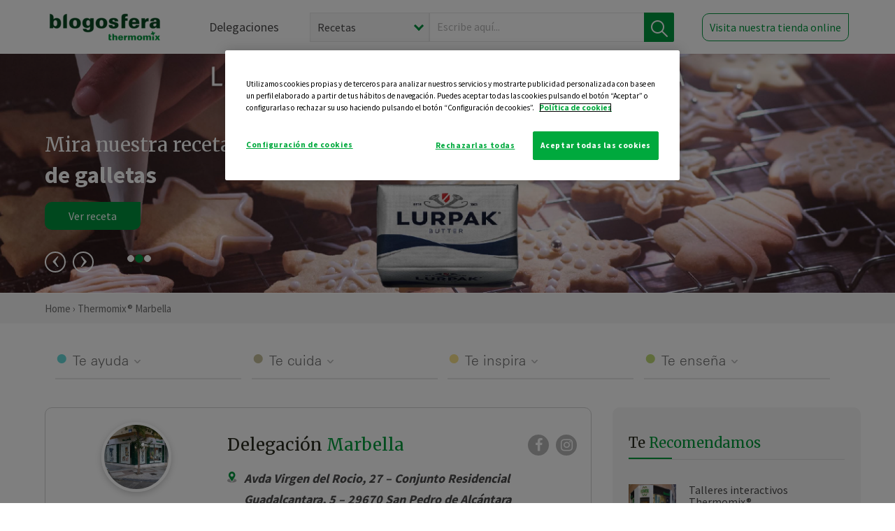

--- FILE ---
content_type: text/html; charset=UTF-8
request_url: https://thermomix-marbella.es/?sortBy=pub_date&valueSort=desc&valueSearch=&valueViewFormat=grid&showQuantity=12&page=8
body_size: 15311
content:
<!DOCTYPE html><html lang="es" xmlns="http://www.w3.org/1999/xhtml"><head> <script type="application/ld+json"> { "@context": "http://schema.org", "@type": "Organization", "name": "Blogosfera Thermomix", "url": "https://blogosferathermomix.es/", "logo": "https://blogosferathermomix.es/images/frontend/corporative/logo.png" } </script><script type="text/javascript" src="https://cdn.cookielaw.org/consent/59f8a175-879e-4aac-bad4-b9c21bb99d29/OtAutoBlock.js" ></script><script src="https://cdn.cookielaw.org/scripttemplates/otSDKStub.js" data-document-language="true" type="text/javascript" charset="UTF-8" data-domain-script="59f8a175-879e-4aac-bad4-b9c21bb99d29" ></script><script type="text/javascript">function OptanonWrapper() { }</script><script>(function(w,d,s,l,i){w[l]=w[l]||[];w[l].push({'gtm.start':new Date().getTime(),event:'gtm.js'});var f=d.getElementsByTagName(s)[0],j=d.createElement(s),dl=l!='dataLayer'?'&l='+l:'';j.async=true;j.src='//www.googletagmanager.com/gtm.js?id='+i+dl;f.parentNode.insertBefore(j,f);})(window,document,'script','dataLayer','GTM-WWJ4WMK');</script><meta charset="utf-8"><meta http-equiv="X-UA-Compatible" content="IE=edge"><meta name="viewport" content="width=device-width, initial-scale=1, user-scalable=no" /><title>Blogs de Thermomix&reg; en Marbella | Blogosfera Thermomix&reg; </title><meta name="description" content="Descubre con Blogosfera Thermomix&reg; los mejores blogs de Marbella para conocer las últimas recetas, trucos y noticias con los que saber más acerca de Thermomix&reg; "/><meta property="og:type" content="website"/><meta property="og:site_name" content="Thermomix&reg; Marbella"/><meta property="og:url" content="https://thermomix-marbella.es/"/><meta property="og:title" content="Blogs de Thermomix&reg; en Marbella"/><meta property="og:description" content="Descubre con Blogosfera Thermomix&reg; los mejores blogs de Marbella para conocer las últimas recetas, trucos y noticias con los que saber más acerca de Thermomix&reg; "/><meta name="twitter:card" content="summary"/><meta name="twitter:site" content="@ThermomixESP"/><meta name="twitter:title" content="Blogs de Thermomix&reg; en Marbella"/><meta name="twitter:description" content="Descubre con Blogosfera Thermomix&reg; los mejores blogs de Marbella para conocer las últimas recetas, trucos y noticias con los que saber más acerca de Thermomix&reg; "/><meta name="twitter:url" content="https://thermomix-marbella.es/"/><link rel="canonical" href="https://thermomix-marbella.es/"/><meta property="og:locale" content="es_ES"/><meta itemprop="name" content="Blogs de Thermomix&reg; en Marbella"><meta itemprop="description" content="Descubre con Blogosfera Thermomix&reg; los mejores blogs de Marbella para conocer las últimas recetas, trucos y noticias con los que saber más acerca de Thermomix&reg; "><meta property="og:image" content="http://blogosferathermomix.betaroiup.com/images/frontend/corporative/logo.png"/><meta name="twitter:image" content="http://blogosferathermomix.betaroiup.com/images/frontend/corporative/logo.png"/><!--[if lt IE 9]><script src="https://oss.maxcdn.com/libs/html5shiv/3.7.0/html5shiv.js"></script><script src="https://oss.maxcdn.com/libs/respond.js/1.4.2/respond.min.js"></script><![endif]--><meta name="csrf-token" content="Bf6198ePHZY6S6lK7C3bkHyS1fgD01VOt5mVxURl"><link rel="shortcut icon" href="https://thermomix-marbella.es/images/frontend/favicon.ico" /><link rel="icon" href="https://thermomix-marbella.es/images/frontend/favicon.ico" /><script> window.Laravel = {"csrfToken":"Bf6198ePHZY6S6lK7C3bkHyS1fgD01VOt5mVxURl"} </script> <link href="https://thermomix-marbella.es/css/frontend/plugins/jquery/jquery-ui.min.css?version=1.3.0" rel="stylesheet" /> <link href="https://thermomix-marbella.es/css/frontend/plugins/bootstrap/bootstrap.css?version=1.3.0" rel="stylesheet" /> <link href="https://thermomix-marbella.es/css/frontend/plugins/owl-carousel/css/owl.carousel.min.css?version=1.3.0" rel="stylesheet" /> <link href="https://thermomix-marbella.es/css/frontend/plugins/owl-carousel/css/owl.theme.default.min.css?version=1.3.0" rel="stylesheet" /> <link href="https://thermomix-marbella.es/css/frontend/corporative/../font-awesome/css/font-awesome.min.css?version=1.3.0" rel="stylesheet" /> <link href="https://thermomix-marbella.es/css/frontend/corporative/animate.min.css?version=1.3.0" rel="stylesheet" /> <link href="https://thermomix-marbella.es/css/frontend/corporative/icomoon.css?version=1.3.0" rel="stylesheet" /> <link href="https://thermomix-marbella.es/css/frontend/corporative/styles.css?version=1.3.0" rel="stylesheet" /> <script> var app = [];var lang = "js_interface";var secure_url = "\/\/blogosferathermomix.es";var constant_base_url = "\/\/blogosferathermomix.es\/";var base_url = "https:\/\/thermomix-marbella.es";var locale = "es";var is_mobile = false; </script> <!--[if lt IE 9]> <script src="https://oss.maxcdn.com/libs/html5shiv/3.7.0/html5shiv.js"></script> <script src="https://oss.maxcdn.com/libs/respond.js/1.4.2/respond.min.js"></script> <![endif]--> <script>window.onPreSubmitForm = function (callback, formId) {window.onSubmitRecaptcha = function (token) {var responseRecaptcha = $('.g-recaptcha-response').val(token);$("#"+formId).append(responseRecaptcha);callback(formId);grecaptcha.reset();};grecaptcha.execute();};</script><script src="https://www.google.com/recaptcha/api.js" async defer></script> </head><body id="page-top"><div id="container_loading" style="visibility: hidden; opacity : 0;"><div id="spinner"></div></div><noscript><iframe src="//www.googletagmanager.com/ns.html?id=GTM-WWJ4WMK"height="0" width="0" style="display:none;visibility:hidden"></iframe></noscript> <nav id="mainNav" class="navbar navbar-default navbar-custom navbar-fixed-top desktop-view"> <div class="container-fluid container-resolution header-container-align"> <div class="navbar-header page-scroll"> <a class="navbar-brand page-scroll" href="https://blogosferathermomix.es/"> <img src="https://cdn.blogsthermomix.es/images/frontend/corporative/logo.png" alt="Blogosfera Thermomix®"> </a> </div> <div class="collapse navbar-collapse main-nav-list" id="bs-navbar-collapse-1"> <ul class="nav navbar-nav navbar-right"> <li> <a class="page-scroll EventTraker link-delegaciones" data-category="Menu|Superior|Delegaciones | https://thermomix-marbella.es" data-action="Click" data-label="GoTo | https://blogosferathermomix.es/delegaciones-thermomix/" href="https://blogosferathermomix.es/delegaciones-thermomix/">Delegaciones</a> </li> <li id="globalSearchDesktop"> <div> <form action="https://thermomix-marbella.es/search" id="search-box" method="post"> <div class="form-search" style="display: flex; width: 100%"> <div class="content-select"> <select name="filter_search" id="filter_search"> <option value="post" >Recetas</option> <option value="advisor" >Agentes Comerciales</option> <option value="area" >Delegaciones</option> <option value="new" >Noticias</option> </select> <i></i> </div> <div class="content-input"> <input type="text" value="" name="term" id="term" placeholder="Escribe aquí... " class="input-text" required> <button style="background-color: #00913d" class="button-search EventTraker" data-category="Buscador | https://thermomix-marbella.es" data-action="Click" data-label="Submit" type="submit"> <span class=" EventTraker" data-category="Buscador | https://thermomix-marbella.es" data-action="Click" data-label="Submit"> <img id="search-global-icon" src="https://cdn.blogsthermomix.es/images/frontend/corporative/search-icon.png" alt="Busca receta, agente o delegación" class=" EventTraker" data-category="Buscador | https://thermomix-marbella.es" data-action="Click" data-label="Submit"> </span> <span id="search_global_spinner"></span> </button> </div> <input type="hidden" name="_token" id="_token" value="Bf6198ePHZY6S6lK7C3bkHyS1fgD01VOt5mVxURl"> </div> </form></div> </li> <li class="buy-now-button"> <a class="page-scroll btn-secondary EventTraker btn-visit-store" data-category="Menu|Superior|Visitar | https://thermomix-marbella.es" data-action="Click" data-label="GoTo | https://vorwerk.com/es/es/productos/tienda-online" href="https://vorwerk.com/es/es/productos/tienda-online" target="_blank">Visita nuestra tienda online</a> </li> </ul> </div> </div> </nav> <nav class="navbar responsive-view"> <div class="main-menu-responsive"> <a class="delegations-button" href="https://blogosferathermomix.es/delegaciones-thermomix/"><img src="https://cdn.blogsthermomix.es/images/frontend/corporative/ico-delegacion-movil.svg" alt="icon-delegation-mobile" class="ico-delegacion"></a> <a class="navbar-brand page-scroll" href="https://blogosferathermomix.es/"><img src="https://cdn.blogsthermomix.es/images/frontend/corporative/logo.png" alt="Blogosfera Thermomix®" class="logo-movil"></a> <div class="open-tool-search"><img src="https://cdn.blogsthermomix.es/images/frontend/corporative/ico-lupa-movil.svg" alt="icon-lupa-mobile" class="ico-search active"> <img src="https://cdn.blogsthermomix.es/images/frontend/corporative/close-search.svg" alt="icon-close-search" class="fa fa-times"></div> </div> <div class="list-items-responsive"> <div> <form action="https://thermomix-marbella.es/search" id="search-box" method="post"> <div class="form-search" style="display: flex; width: 100%"> <div class="content-select"> <select name="filter_search" id="filter_search"> <option value="post" >Recetas</option> <option value="advisor" >Agentes Comerciales</option> <option value="area" >Delegaciones</option> <option value="new" >Noticias</option> </select> <i></i> </div> <div class="content-input"> <input type="text" value="" name="term" id="term" placeholder="Escribe aquí... " class="input-text" required> <button style="background-color: #00913d" class="button-search EventTraker" data-category="Buscador | https://thermomix-marbella.es" data-action="Click" data-label="Submit" type="submit"> <span class=" EventTraker" data-category="Buscador | https://thermomix-marbella.es" data-action="Click" data-label="Submit"> <img id="search-global-icon" src="https://cdn.blogsthermomix.es/images/frontend/corporative/search-icon.png" alt="Busca receta, agente o delegación" class=" EventTraker" data-category="Buscador | https://thermomix-marbella.es" data-action="Click" data-label="Submit"> </span> <span id="search_global_spinner"></span> </button> </div> <input type="hidden" name="_token" id="_token" value="Bf6198ePHZY6S6lK7C3bkHyS1fgD01VOt5mVxURl"> </div> </form></div> </div> </nav> <div class="buy-now-buton-responsive text-center"> <a class="btn EventTraker" data-category="Menu|Superior|Comprar | https://thermomix-marbella.es" data-action="Click" data-label="GoTo | https://thermomix-marbella.es/comprar-thermomix/" href="https://thermomix-marbella.es/comprar-thermomix/">Pide tu demostración &rsaquo;</a> </div> <div class="header-print"> <div class="row"> <div class="col-12"> <img src="https://cdn.blogsthermomix.es/images/frontend/corporative/logo.png" alt="logo"> </div> </div> </div> <header> <div id="slider-home" class="carousel slide" data-interval="false"> <div class="carousel-inner"> <div class="item active slider-home-one" style="background-image:url(https://cdn.blogsthermomix.es/media/Megabanners/attachments/45535523800d75b156aa35d4a80bfaa9.png)"><div class="container-fluid container-fluid container-resolution"><div class="col-lg-12 col-lg-offset-1 col-12 header-content animated slideInRight"><div class="header-content-inner EventTraker" data-category="Slider | https://thermomix-marbella.es" data-action="Click" data-label="GoTo | https://www.vorwerk.com/es/es/productos/thermomix/thermomix-tm7"><p class="sub-heading h3 EventTraker" data-category="Slider | https://thermomix-marbella.es" data-action="Click" data-label="GoTo | https://www.vorwerk.com/es/es/productos/thermomix/thermomix-tm7"></p><h3 class="slider-heading EventTraker" data-category="Slider | https://thermomix-marbella.es" data-action="Click" data-label="GoTo | https://www.vorwerk.com/es/es/productos/thermomix/thermomix-tm7"></h3></div><a class="go-to-shop" href="https://www.vorwerk.com/es/es/productos/thermomix/thermomix-tm7" target="_blank">Ver TM7</a></div></div></div><div class="item slider-home-one" style="background-image:url(https://cdn.blogsthermomix.es/media/Megabanners/attachments/3aae115f60d50596e5157b74073b8c8b.jpg)"><div class="container-fluid container-fluid container-resolution"><div class="col-lg-12 col-lg-offset-1 col-12 header-content animated slideInRight"><div class="header-content-inner EventTraker" data-category="Slider | https://thermomix-marbella.es" data-action="Click" data-label="GoTo | https://www.vorwerk.com/es/es/comunidad/noticias/inspiracion-thermomix/recetas/cristinaferrer/navidad-con-lurpak"><p class="sub-heading h3 EventTraker" data-category="Slider | https://thermomix-marbella.es" data-action="Click" data-label="GoTo | https://www.vorwerk.com/es/es/comunidad/noticias/inspiracion-thermomix/recetas/cristinaferrer/navidad-con-lurpak">Mira nuestra receta</p><h3 class="slider-heading EventTraker" data-category="Slider | https://thermomix-marbella.es" data-action="Click" data-label="GoTo | https://www.vorwerk.com/es/es/comunidad/noticias/inspiracion-thermomix/recetas/cristinaferrer/navidad-con-lurpak">de galletas</h3></div><a class="go-to-shop" href="https://www.vorwerk.com/es/es/comunidad/noticias/inspiracion-thermomix/recetas/cristinaferrer/navidad-con-lurpak" target="_blank">Ver receta</a></div></div></div><div class="item slider-home-one" style="background-image:url(https://cdn.blogsthermomix.es/media/Megabanners/attachments/2ce156777f4081ec48872af407c94646.png)"><div class="container-fluid container-fluid container-resolution"><div class="col-lg-12 col-lg-offset-1 col-12 header-content animated slideInRight"><div class="header-content-inner EventTraker" data-category="Slider | https://thermomix-marbella.es" data-action="Click" data-label="GoTo | https://www.youtube.com/watch?v=1C92BkHoeL4"><p class="sub-heading h3 EventTraker" data-category="Slider | https://thermomix-marbella.es" data-action="Click" data-label="GoTo | https://www.youtube.com/watch?v=1C92BkHoeL4">Con Fabian León y Abraham Mateo</p><h3 class="slider-heading EventTraker" data-category="Slider | https://thermomix-marbella.es" data-action="Click" data-label="GoTo | https://www.youtube.com/watch?v=1C92BkHoeL4">Algo se cuece By Thermomix&reg; </h3></div><a class="go-to-shop" href="https://www.youtube.com/watch?v=1C92BkHoeL4" target="_blank">Ver</a></div></div></div><div class="container-fluid container-resolution p-0"><div class="col-lg-5 col-12 nav-carousel"><a class="left carousel-control" href="#slider-home" data-slide="prev"> <span class="icon-prev"></span> </a><a class="right carousel-control" href="#slider-home" data-slide="next"> <span class="icon-next"></span> </a><ol class="carousel-indicators"><li data-target="#slider-home" data-slide-to="0" class="active"></li><li data-target="#slider-home" data-slide-to="1" ></li><li data-target="#slider-home" data-slide-to="2" ></li></ol></div></div> </div> </div> </header> <div class="main-breadcrumb"> <div class="container-fluid container-resolution"> <h3> <a href="https://blogosferathermomix.es/" class="EventTraker" data-category="Breadcrumb | https://thermomix-marbella.es" data-action="Click" data-label="GoTo | https://blogosferathermomix.es/">Home</a> &rsaquo; Thermomix&reg; Marbella </h3> </div></div> <section class="main-content"> <div class="container-fluid container-resolution"> <div class="row"> <div class="col-12 col-lg-12 col-menu-categorias"> <div class="categorias-blog-new"> <div class="col-categorias"> <div class="cat-title" id="cat-22">Te ayuda</div> <ul class="sub-categorias" id="subcat-22"> <li> <a href="https://thermomix-marbella.es/legumbres-y-platos-de-cuchara/">Legumbres y platos de cuchara</a></li> <li> <a href="https://thermomix-marbella.es/pastas-y-arroces/">Pastas y arroces</a></li> <li> <a href="https://thermomix-marbella.es/carnes-y-aves/">Carnes y aves</a></li> <li> <a href="https://thermomix-marbella.es/pescados-y-mariscos/">Pescados y mariscos</a></li> <li> <a href="https://thermomix-marbella.es/huevos-y-quesos/">Huevos y quesos</a></li> </ul> </div> <div class="col-categorias"> <div class="cat-title" id="cat-23">Te cuida</div> <ul class="sub-categorias" id="subcat-23"> <li> <a href="https://thermomix-marbella.es/verduras-hortalizas-ensaladas/">Verduras, hortalizas y ensaladas</a></li> <li> <a href="https://thermomix-marbella.es/sopas-y-cremas/">Sopas y cremas</a></li> <li> <a href="https://thermomix-marbella.es/dietas-trituradas/">Dietas trituradas</a></li> <li> <a href="https://thermomix-marbella.es/dietas-especiales/">Dietas especiales</a></li> <li> <a href="https://thermomix-marbella.es/coccion-varoma/">Cocción en varoma</a></li> </ul> </div> <div class="col-categorias"> <div class="cat-title" id="cat-24">Te inspira</div> <ul class="sub-categorias" id="subcat-24"> <li> <a href="https://thermomix-marbella.es/postres-y-dulces/">Postres y dulces</a></li> <li> <a href="https://thermomix-marbella.es/masas-panes-reposteria/">Masas, panes y repostería</a></li> <li> <a href="https://thermomix-marbella.es/aperitivos-entrantes-tapas/">Aperitivos, entrantes y tapas</a></li> <li> <a href="https://thermomix-marbella.es/salsas-y-guarniciones/">Salsas y guarniciones</a></li> <li> <a href="https://thermomix-marbella.es/bebidas/">Bebidas</a></li> <li> <a href="https://thermomix-marbella.es/navidad/">Navidad</a></li> </ul> </div> <div class="col-categorias"> <div class="cat-title" id="cat-25">Te enseña</div> <ul class="sub-categorias" id="subcat-25"> <li> <a href="https://thermomix-marbella.es/noticias/">Noticias Blog</a></li> <li> <a href="https://thermomix-marbella.es/trucos-thermomix/">Trucos</a></li> <li> <a href="https://thermomix-marbella.es/tecnicas-basicas/">Técnicas básicas</a></li> <li> <a href="https://thermomix-marbella.es/confiteria-y-conservas/">Confitería y conservas</a></li> <li> <a href="https://thermomix-marbella.es/alimentacion-infantil/">Alimentación infantil</a></li> </ul> </div> </div> </div> </div> <div class="container-xs"> <div class="row container-delegacion"> <div class="col-lg-8 col-md-8 col-sm-12 col-xs-12 wrapper-content"> <div class="box-area"> <div class="map-box"> <img class="img-area" src="https://cdn.blogsthermomix.es/dynamic_content/images/areas/e0cb84b32d91e127d3290887eb203962.jpg" alt="Marbella"> <div id="gmap" data-address="Avda Virgen del Rocio, 27 – Conjunto Residencial Guadalcantara, 5 – 29670 San Pedro de Alcántara (Malaga)" data-lat="36.4815973" data-long="-4.9947494" style="position: relative; overflow: hidden;"> <iframe width="100%" height="168" src="" frameborder="0" scrolling="no" marginheight="0" marginwidth="0" style="margin-top:0;"></iframe> </div> </div> <div class="content-box"> <div class="header"> <img src="https://cdn.blogsthermomix.es/images/frontend/corporative/ico-puntos.png" alt="icon-points" class="img-responsive icon-rrss-movil" /> <h3>delegación <span>Marbella</span></h3> <div class="box-rrss"> <a href="https://www.facebook.com/ThermomixSpain/" target="_blank"> <i class="fa fa-facebook"></i> </a> <a href="https://www.instagram.com/thermomixespana/?hl=es" style="padding-left: 10px;" target="_blank"> <i class="fa fa-instagram"></i> </a> </div> </div> <div class="content"> <div class="readMore"></div> <div class="info-box"> <img src="https://cdn.blogsthermomix.es/images/frontend/corporative/ico-location.png" alt="icon-location" class="img-responsive icon" /> <span class="desc-icon desc-bold" >Avda Virgen del Rocio, 27 – Conjunto Residencial Guadalcantara, 5 – 29670 San Pedro de Alcántara (Malaga)</span> </div> <div class="info-box"> <img src="https://cdn.blogsthermomix.es/images/frontend/corporative/ico-telephone.png" alt="icon-telephone" class="img-responsive icon icon-phone" /> <a class="desc-icon desc-phone" href="tel:952 004 374">952 004 374</a> </div> </div> </div></div> <section class="posts-filters"> <form id="filtersPostsList" method="post"> <div class="form-group box-select"> <div class="content-select-filter"> <select name="sort_by" id="sort_by"> <option value="pub_date" selected>Ordenar por fecha</option> <option value="title" >Ordenar por nombre</option> <option value="likes_count" >Ordenar por likes</option> </select> <i></i> </div> <button type="button" id="btn_sort" value="desc" class="btn-sort"> <i class="fa fa-arrow-down" aria-hidden="true"></i> </button> <div class="content-select-filter"> <select name="show_quantity" id="show_quantity"> <option value="12" selected>12 por página</option> <option value="24" >24 por página</option> <option value="48" >48 por página</option> </select> <i></i> </div> </div> <div class="form-group box-search"> <div> <div class="form-search"> <input id="search-posts-list" type="search" value="" placeholder="Escribe aquí..."> <span><img src="https://cdn.blogsthermomix.es/images/frontend/corporative/ico-lupa.svg" alt="icon-lupa"></span> </div></div> </div> <div class="form-group box-btn-vista"> <button type="button" id="btn_full" class="active-view-format full-view"> <i class="fa fa-square" aria-hidden="true"></i> </button> <button type="button" id="btn_grid" class="active-view-format grid-view" value="grid"> <i class="fa fa-th-large" aria-hidden="true"></i> </button> <button type="button" id="btn_list" class=" list-view" value="list"> <i class="fa fa-th-list" aria-hidden="true"></i> </button> </div> <input type="hidden" name="_token" id="_token" value="Bf6198ePHZY6S6lK7C3bkHyS1fgD01VOt5mVxURl"> <input type="hidden" value="desc" name="value_sort" id="value_sort"> <input type="hidden" value="grid" name="value_view_format" id="value_view_format"> <input type="hidden" value="" name="filters_blog_id" id="filters_blog_id"> <input type="hidden" value="" name="value_search_global" id="value_search_global"> </form></section> <div id="posts-list"> <section class="new-posts-list"> <div class="carrusel-item grid"> <div class="img-container"> <a class="a-zoom EventTraker" data-category="RecetaDestacada | https://thermomix-marbella.es" data-action="Click" data-label="GoTo | https://thermomix-marbella.es/moreno-garcia-alejandra/noticias/sumergete-en-el-verano-mas-refrescante-1/" href="https://thermomix-marbella.es/moreno-garcia-alejandra/noticias/sumergete-en-el-verano-mas-refrescante-1/"> <img class="img-responsive EventTraker" data-category="RecetaDestacada | https://thermomix-marbella.es" data-action="Click" data-label="GoTo | https://thermomix-marbella.es/moreno-garcia-alejandra/noticias/sumergete-en-el-verano-mas-refrescante-1/" src="https://cdn.blogsthermomix.es/dynamic_content/images/posts/dcfde5f947a30703b727e6ee4fbe8845.jpg" alt="Sumérgete en el verano más refrescante"></a> </div> <div class="contenido"> <div class="categorias" style="display: flex"> <div class="categoria noticias" style="background-color:#BFDA77"> <a href="https://thermomix-marbella.es/noticias/">Noticias Blog</a> </div> </div> <p><a href="https://thermomix-marbella.es/moreno-garcia-alejandra/" class="link-author">Moreno Garcia Alejandra </a></p> <h3 class="title"> <a class="EventTraker" data-category="RecetaDestacada | https://thermomix-marbella.es" data-action="Click" data-label="GoTo | https://thermomix-marbella.es/moreno-garcia-alejandra/noticias/sumergete-en-el-verano-mas-refrescante-1/" href="https://thermomix-marbella.es/moreno-garcia-alejandra/noticias/sumergete-en-el-verano-mas-refrescante-1/">Sumérgete en el verano más refrescante</a> </h3> <div class="actions"> <div class="area"><i class="fa fa-map-marker" aria-hidden="true"></i> Marbella </div> <button class="like-review " > <span class="likes" id="num_likes"> 0 </span> <input type="hidden" class="post_id" value="eyJpdiI6IjVUZ2IzRjhBMTZuSldCWmFuREpobHc9PSIsInZhbHVlIjoiVk85YVhRVGxaZGVlVmpvVmYxUFJEZz09IiwibWFjIjoiZGM4ZDY4MWUwZWI5N2Y4MTBhN2FhZTJmZTY0YmQ5YzNlNjExYzFjNWEyYTBlYTY4NzkwMTJiMWNjYmU5ODUyNiJ9"> <input type="hidden" class="advisor_id" value="eyJpdiI6IlwvRGRmeEhQNXNnczBYQzFOVmhTMVpnPT0iLCJ2YWx1ZSI6IlBBVDhJTm1VTFZ0b0NpeGFCdnk2OUE9PSIsIm1hYyI6ImI0MTIyMWExMTY1MWJmMjFlMzY4NWViYTdiMTJjYWJkNGY1OTVkYTU0MzI1NjZhYjA3YjE0NTNkYjFjMzRhMzkifQ=="> </button> </div> </div> </div> <div class="carrusel-item grid"> <div class="img-container"> <a class="a-zoom EventTraker" data-category="RecetaDestacada | https://thermomix-marbella.es" data-action="Click" data-label="GoTo | https://thermomix-marbella.es/moreno-garcia-alejandra/postres-y-dulces/helado-de-platano-14/" href="https://thermomix-marbella.es/moreno-garcia-alejandra/postres-y-dulces/helado-de-platano-14/"> <img class="img-responsive EventTraker" data-category="RecetaDestacada | https://thermomix-marbella.es" data-action="Click" data-label="GoTo | https://thermomix-marbella.es/moreno-garcia-alejandra/postres-y-dulces/helado-de-platano-14/" src="https://cdn.blogsthermomix.es/dynamic_content/images/posts/4e685f4b683830d17ceed357ff160c76.jpg" alt="Helado de plátano"></a> </div> <div class="contenido"> <div class="categorias" style="display: flex"> <div class="categoria postres-y-dulces" style="background-color:#F7E18C"> <a href="https://thermomix-marbella.es/postres-y-dulces/">Postres y dulces</a> </div> </div> <p><a href="https://thermomix-marbella.es/moreno-garcia-alejandra/" class="link-author">Moreno Garcia Alejandra </a></p> <h3 class="title"> <a class="EventTraker" data-category="RecetaDestacada | https://thermomix-marbella.es" data-action="Click" data-label="GoTo | https://thermomix-marbella.es/moreno-garcia-alejandra/postres-y-dulces/helado-de-platano-14/" href="https://thermomix-marbella.es/moreno-garcia-alejandra/postres-y-dulces/helado-de-platano-14/">Helado de plátano</a> </h3> <div class="actions"> <div class="area"><i class="fa fa-map-marker" aria-hidden="true"></i> Marbella </div> <button class="like-review " > <span class="likes" id="num_likes"> 3 </span> <input type="hidden" class="post_id" value="eyJpdiI6IjlXNGRHRFdwM0d1aG5TakxBazJDb2c9PSIsInZhbHVlIjoiYUhpdGJcL2RGT2xtSmxxZHhkNEVSK2c9PSIsIm1hYyI6ImI3OTEzYmEwOTE0M2QzMTNmMmFmNTM2MDQzNWQ3NGU3ODkzYWE1NzhhMGZkMTcyNjU3MjQ2NTM5MGJkYzY5NTAifQ=="> <input type="hidden" class="advisor_id" value="eyJpdiI6ImhNemJEcVwvc2lXNUljZGQzSlJrUG5RPT0iLCJ2YWx1ZSI6InpXZThGRkdWK0gzRnVTcDJlVjVGV1E9PSIsIm1hYyI6IjJkNGVjYzdlNWY5MGYxNTY3NmMwNzM1OTQ2MWQ4YjAwZDJlNmVlMTdhYTliYTNhNDU0MWE5M2U3ODhlMDg5Y2EifQ=="> </button> </div> </div> </div> <div class="carrusel-item grid"> <div class="img-container"> <a class="a-zoom EventTraker" data-category="RecetaDestacada | https://thermomix-marbella.es" data-action="Click" data-label="GoTo | https://thermomix-marbella.es/evariera/noticias/talleres-de-helado/" href="https://thermomix-marbella.es/evariera/noticias/talleres-de-helado/"> <img class="img-responsive EventTraker" data-category="RecetaDestacada | https://thermomix-marbella.es" data-action="Click" data-label="GoTo | https://thermomix-marbella.es/evariera/noticias/talleres-de-helado/" src="https://cdn.blogsthermomix.es/dynamic_content/images/posts/666a1959ce6d18d501f7923db0694b19.jpg" alt="TALLERES DE HELADO"></a> </div> <div class="contenido"> <div class="categorias" style="display: flex"> <div class="categoria noticias" style="background-color:#BFDA77"> <a href="https://thermomix-marbella.es/noticias/">Noticias Blog</a> </div> </div> <p><a href="https://thermomix-marbella.es/evariera/" class="link-author">* Eva Riera</a></p> <h3 class="title"> <a class="EventTraker" data-category="RecetaDestacada | https://thermomix-marbella.es" data-action="Click" data-label="GoTo | https://thermomix-marbella.es/evariera/noticias/talleres-de-helado/" href="https://thermomix-marbella.es/evariera/noticias/talleres-de-helado/">TALLERES DE HELADO</a> </h3> <div class="actions"> <div class="area"><i class="fa fa-map-marker" aria-hidden="true"></i> Marbella </div> <button class="like-review " > <span class="likes" id="num_likes"> 0 </span> <input type="hidden" class="post_id" value="eyJpdiI6IkRyUk9CTzlXNkszKzB1UHRBdFN6RFE9PSIsInZhbHVlIjoiTVA5ODBTSkxvaVF5dlFGVzVzdGx4Zz09IiwibWFjIjoiY2IzODhmZDQ4NzNjM2YxNTkyNTc4MGI3YzcyZTI3ZWM1YmQ4NGZhNGQ0NTc3ZGVjZGIwYjM2OWVjODQyYTVmZSJ9"> <input type="hidden" class="advisor_id" value="eyJpdiI6IkNuS1wvWWxaMTIxb1JISUpDSkV0SVpRPT0iLCJ2YWx1ZSI6InZRY1dOYkhHRGpHb0poSlRJeWpjTEE9PSIsIm1hYyI6IjMyNWRkOWFiZWRiMWJhZmMwZGMzNGY5ZmQxMmZmNTUwZDIzYmVjYTRmOWRlZjhhOTZiNmQyODJiYTFkZTRhYTMifQ=="> </button> </div> </div> </div> <div class="carrusel-item grid"> <div class="img-container"> <a class="a-zoom EventTraker" data-category="RecetaDestacada | https://thermomix-marbella.es" data-action="Click" data-label="GoTo | https://thermomix-marbella.es/evariera/noticias/conoce-nuestra-delegacion-2/" href="https://thermomix-marbella.es/evariera/noticias/conoce-nuestra-delegacion-2/"> <img class="img-responsive EventTraker" data-category="RecetaDestacada | https://thermomix-marbella.es" data-action="Click" data-label="GoTo | https://thermomix-marbella.es/evariera/noticias/conoce-nuestra-delegacion-2/" src="https://cdn.blogsthermomix.es/dynamic_content/images/posts/a4907e11949783296bfa6177ad024216.jpg" alt="CONOCE NUESTRA DELEGACION"></a> </div> <div class="contenido"> <div class="categorias" style="display: flex"> <div class="categoria noticias" style="background-color:#BFDA77"> <a href="https://thermomix-marbella.es/noticias/">Noticias Blog</a> </div> </div> <p><a href="https://thermomix-marbella.es/evariera/" class="link-author">* Eva Riera</a></p> <h3 class="title"> <a class="EventTraker" data-category="RecetaDestacada | https://thermomix-marbella.es" data-action="Click" data-label="GoTo | https://thermomix-marbella.es/evariera/noticias/conoce-nuestra-delegacion-2/" href="https://thermomix-marbella.es/evariera/noticias/conoce-nuestra-delegacion-2/">CONOCE NUESTRA DELEGACION</a> </h3> <div class="actions"> <div class="area"><i class="fa fa-map-marker" aria-hidden="true"></i> Marbella </div> <button class="like-review " > <span class="likes" id="num_likes"> 0 </span> <input type="hidden" class="post_id" value="eyJpdiI6IkVmM21tSGg4ajlLdlljREE0bGY5OGc9PSIsInZhbHVlIjoiNlZZYWZET3FENXdpTlwvNHBHN1QzVEE9PSIsIm1hYyI6ImM0ZWM0NjRkNzMyY2U2ZTdlOGVjZjEwMWYzOTMyNDVkYjBkNDViOGEzNTZiODdjYThmMzlkM2EyZWVkOTBlZWQifQ=="> <input type="hidden" class="advisor_id" value="eyJpdiI6ImJzcDlUS3hxUnVJZ3h6eXc5T2JiTEE9PSIsInZhbHVlIjoib0VKdnh3QUdkdmlnbE5tSHNnZHNSUT09IiwibWFjIjoiNDBiNjczNzRmMTY3OTRmMTkxMzM1ZDJlOWYwMjg1OTdmZmFmMWY1ODQ5MWVlYTJhZWU3MDI1ODQyYzgyYmNmNyJ9"> </button> </div> </div> </div> <div class="carrusel-item grid"> <div class="img-container"> <a class="a-zoom EventTraker" data-category="RecetaDestacada | https://thermomix-marbella.es" data-action="Click" data-label="GoTo | https://thermomix-marbella.es/evariera/noticias/tu-plataforma-de-recetas-cookidoo/" href="https://thermomix-marbella.es/evariera/noticias/tu-plataforma-de-recetas-cookidoo/"> <img class="img-responsive EventTraker" data-category="RecetaDestacada | https://thermomix-marbella.es" data-action="Click" data-label="GoTo | https://thermomix-marbella.es/evariera/noticias/tu-plataforma-de-recetas-cookidoo/" src="https://cdn.blogsthermomix.es/dynamic_content/images/posts/7bf6dcbf9379c2795b29bb0110c3e097.jpg" alt="Tu plataforma de recetas, Cookidoo."></a> </div> <div class="contenido"> <div class="categorias" style="display: flex"> <div class="categoria noticias" style="background-color:#BFDA77"> <a href="https://thermomix-marbella.es/noticias/">Noticias Blog</a> </div> </div> <p><a href="https://thermomix-marbella.es/evariera/" class="link-author">* Eva Riera</a></p> <h3 class="title"> <a class="EventTraker" data-category="RecetaDestacada | https://thermomix-marbella.es" data-action="Click" data-label="GoTo | https://thermomix-marbella.es/evariera/noticias/tu-plataforma-de-recetas-cookidoo/" href="https://thermomix-marbella.es/evariera/noticias/tu-plataforma-de-recetas-cookidoo/">Tu plataforma de recetas, Cookidoo.</a> </h3> <div class="actions"> <div class="area"><i class="fa fa-map-marker" aria-hidden="true"></i> Marbella </div> <button class="like-review " > <span class="likes" id="num_likes"> 0 </span> <input type="hidden" class="post_id" value="eyJpdiI6Ikh4K1JaUEpSVGJtUnRMZ0ljUEl5THc9PSIsInZhbHVlIjoidFcybGlFd1N1T2FNMmhGbGJ2eUFcL1E9PSIsIm1hYyI6ImU3ZGQ2YzRhYzk4YTY1NDhkZjIzMzAzZjdiMTJlZGY2MWRkM2ZkZjZmZTliYzY1YWRjMzQ0MTgwODVkZWQ3MWMifQ=="> <input type="hidden" class="advisor_id" value="eyJpdiI6IllOTm80d3NSbGVzdUttS0VaNHoyemc9PSIsInZhbHVlIjoiK0U2UVwvN040VXBNWkZzbTk5RXQ5TUE9PSIsIm1hYyI6ImM0NTIwNmZmY2RkZTQxNDk0NmMyMzYzODE1MzNiNjRmMGI4YzBjYjFlMTRhMzgyNzViODA2NzI5N2IzYzM2ZTYifQ=="> </button> </div> </div> </div> <div class="carrusel-item grid"> <div class="img-container"> <a class="a-zoom EventTraker" data-category="RecetaDestacada | https://thermomix-marbella.es" data-action="Click" data-label="GoTo | https://thermomix-marbella.es/evariera/noticias/visita-nuestra-delegacion-y-acude-a-nuestros-talleres/" href="https://thermomix-marbella.es/evariera/noticias/visita-nuestra-delegacion-y-acude-a-nuestros-talleres/"> <img class="img-responsive EventTraker" data-category="RecetaDestacada | https://thermomix-marbella.es" data-action="Click" data-label="GoTo | https://thermomix-marbella.es/evariera/noticias/visita-nuestra-delegacion-y-acude-a-nuestros-talleres/" src="https://cdn.blogsthermomix.es/dynamic_content/images/posts/64430b5ada2abae1812e3ac9b7acbfea.jpg" alt="Visita nuestra delegación y acude a nuestros talleres"></a> </div> <div class="contenido"> <div class="categorias" style="display: flex"> <div class="categoria noticias" style="background-color:#BFDA77"> <a href="https://thermomix-marbella.es/noticias/">Noticias Blog</a> </div> </div> <p><a href="https://thermomix-marbella.es/evariera/" class="link-author">* Eva Riera</a></p> <h3 class="title"> <a class="EventTraker" data-category="RecetaDestacada | https://thermomix-marbella.es" data-action="Click" data-label="GoTo | https://thermomix-marbella.es/evariera/noticias/visita-nuestra-delegacion-y-acude-a-nuestros-talleres/" href="https://thermomix-marbella.es/evariera/noticias/visita-nuestra-delegacion-y-acude-a-nuestros-talleres/">Visita nuestra delegación y acude a nuestros talleres</a> </h3> <div class="actions"> <div class="area"><i class="fa fa-map-marker" aria-hidden="true"></i> Marbella </div> <button class="like-review " > <span class="likes" id="num_likes"> 0 </span> <input type="hidden" class="post_id" value="eyJpdiI6IjJMQjhuWE1EUmFOWG9reUw4aGhLbEE9PSIsInZhbHVlIjoicjU4cmNRWHJ6WW1veWpHWGd4amhNZz09IiwibWFjIjoiZjExYTMwMTZjMWJhMDUzZmJlOTNiZThmODZlMTM0MDRhMzdiOTFiMDVjNmVlZTg5NDcwNTI5NTkwYzRiMzEyZSJ9"> <input type="hidden" class="advisor_id" value="eyJpdiI6ImZDdVZuUjBEMGJtaWE4M0FtRG4rb1E9PSIsInZhbHVlIjoiZHNhRnNVTUN6aHRnYUUrRk1RNjhOZz09IiwibWFjIjoiM2I1MDQ4ODhiNTVmMzJiMjBmYTZlYzJmZTY1MDc1YzBhZjMzMGRiMmY4NjlhYzgxZWY3ZjM5ZDFmZjlkYTZiZCJ9"> </button> </div> </div> </div> <div class="carrusel-item grid"> <div class="img-container"> <a class="a-zoom EventTraker" data-category="RecetaDestacada | https://thermomix-marbella.es" data-action="Click" data-label="GoTo | https://thermomix-marbella.es/evariera/noticias/tu-thermomix-sin-coste-alguno/" href="https://thermomix-marbella.es/evariera/noticias/tu-thermomix-sin-coste-alguno/"> <img class="img-responsive EventTraker" data-category="RecetaDestacada | https://thermomix-marbella.es" data-action="Click" data-label="GoTo | https://thermomix-marbella.es/evariera/noticias/tu-thermomix-sin-coste-alguno/" src="https://cdn.blogsthermomix.es/dynamic_content/images/posts/702291f6bed8c181662fb22df5a5d92a.jpg" alt="TU Thermomix&reg; SIN COSTE ALGUNO"></a> </div> <div class="contenido"> <div class="categorias" style="display: flex"> <div class="categoria noticias" style="background-color:#BFDA77"> <a href="https://thermomix-marbella.es/noticias/">Noticias Blog</a> </div> </div> <p><a href="https://thermomix-marbella.es/evariera/" class="link-author">* Eva Riera</a></p> <h3 class="title"> <a class="EventTraker" data-category="RecetaDestacada | https://thermomix-marbella.es" data-action="Click" data-label="GoTo | https://thermomix-marbella.es/evariera/noticias/tu-thermomix-sin-coste-alguno/" href="https://thermomix-marbella.es/evariera/noticias/tu-thermomix-sin-coste-alguno/">TU Thermomix&reg; SIN COSTE ALGUNO</a> </h3> <div class="actions"> <div class="area"><i class="fa fa-map-marker" aria-hidden="true"></i> Marbella </div> <button class="like-review " > <span class="likes" id="num_likes"> 0 </span> <input type="hidden" class="post_id" value="eyJpdiI6IkcwSVR3TUtWXC9ZbmVKXC9ad25MVkYrQT09IiwidmFsdWUiOiJ6bktUVW1SZHRmRkRXaVg3XC9hTzQyUT09IiwibWFjIjoiMjA2MzcwNTBiNTRlZTEzYzExMDlhNDA3ZGZjYjRkYTZhMzVhN2JiZDAzNjJiMjYxMGEwNTM2ZjliNzdjM2M1OCJ9"> <input type="hidden" class="advisor_id" value="eyJpdiI6Ik9TVU0zN0ZsOXBRSXpyUEF5K1FBbGc9PSIsInZhbHVlIjoieEJ5SER4bFwvMERZZ2VDRE1jY0NFcUE9PSIsIm1hYyI6IjRhNjM5ZDRlMjRmMTM2MDE0NDdiODQwNmNmZjliZmNhNjMzNGFhODQ2MThmYjE3M2VhYTJkZTgyODA4N2FkZGYifQ=="> </button> </div> </div> </div> <div class="carrusel-item grid"> <div class="img-container"> <a class="a-zoom EventTraker" data-category="RecetaDestacada | https://thermomix-marbella.es" data-action="Click" data-label="GoTo | https://thermomix-marbella.es/evariera/noticias/cookidoo-el-mayor-rectario-del-mundo/" href="https://thermomix-marbella.es/evariera/noticias/cookidoo-el-mayor-rectario-del-mundo/"> <img class="img-responsive EventTraker" data-category="RecetaDestacada | https://thermomix-marbella.es" data-action="Click" data-label="GoTo | https://thermomix-marbella.es/evariera/noticias/cookidoo-el-mayor-rectario-del-mundo/" src="https://cdn.blogsthermomix.es/dynamic_content/images/posts/0dd9499c6d45f4c6cd9e2d83f4ac7182.jpg" alt="COOKIDOO EL MAYOR RECTARIO DEL MUNDO"></a> </div> <div class="contenido"> <div class="categorias" style="display: flex"> <div class="categoria noticias" style="background-color:#BFDA77"> <a href="https://thermomix-marbella.es/noticias/">Noticias Blog</a> </div> </div> <p><a href="https://thermomix-marbella.es/evariera/" class="link-author">* Eva Riera</a></p> <h3 class="title"> <a class="EventTraker" data-category="RecetaDestacada | https://thermomix-marbella.es" data-action="Click" data-label="GoTo | https://thermomix-marbella.es/evariera/noticias/cookidoo-el-mayor-rectario-del-mundo/" href="https://thermomix-marbella.es/evariera/noticias/cookidoo-el-mayor-rectario-del-mundo/">COOKIDOO EL MAYOR RECTARIO DEL MUNDO</a> </h3> <div class="actions"> <div class="area"><i class="fa fa-map-marker" aria-hidden="true"></i> Marbella </div> <button class="like-review " > <span class="likes" id="num_likes"> 0 </span> <input type="hidden" class="post_id" value="eyJpdiI6IkRON09CK3hINU5IMEVWMVhuZmw0VWc9PSIsInZhbHVlIjoiUDBXYWhoSklldnpDQytvMm1PMjF6UT09IiwibWFjIjoiNWM5YjVkY2VkYTY5YTlmYWRkZDJhM2Q2Zjc3MDllMjYyMDBiNDE2MmEzMjM2NGQwYjA2YTJlODgxOTdlZDcwNSJ9"> <input type="hidden" class="advisor_id" value="eyJpdiI6InN6dlcyOU5qS0JJdmI2VlpLWSt5Q3c9PSIsInZhbHVlIjoibUJZTjhXeTN4eWZ1dFB1Q3g5Vk5nUT09IiwibWFjIjoiZTE4M2MzMWM5OWI2MTM3OWE5MjE0MTQ3NGY5NjMzMzk0ZjA2Njc0YjZjM2EwYTQwYmY0NWEwNmM4ZDBlZWJiYSJ9"> </button> </div> </div> </div> <div class="carrusel-item grid"> <div class="img-container"> <a class="a-zoom EventTraker" data-category="RecetaDestacada | https://thermomix-marbella.es" data-action="Click" data-label="GoTo | https://thermomix-marbella.es/evariera/noticias/tu-mejor-aliado-cookidoo/" href="https://thermomix-marbella.es/evariera/noticias/tu-mejor-aliado-cookidoo/"> <img class="img-responsive EventTraker" data-category="RecetaDestacada | https://thermomix-marbella.es" data-action="Click" data-label="GoTo | https://thermomix-marbella.es/evariera/noticias/tu-mejor-aliado-cookidoo/" src="https://cdn.blogsthermomix.es/dynamic_content/images/posts/ab231b2b05483dcf45b5b03abd65c79d.jpg" alt="TU MEJOR ALIADO COOKIDOO"></a> </div> <div class="contenido"> <div class="categorias" style="display: flex"> <div class="categoria noticias" style="background-color:#BFDA77"> <a href="https://thermomix-marbella.es/noticias/">Noticias Blog</a> </div> </div> <p><a href="https://thermomix-marbella.es/evariera/" class="link-author">* Eva Riera</a></p> <h3 class="title"> <a class="EventTraker" data-category="RecetaDestacada | https://thermomix-marbella.es" data-action="Click" data-label="GoTo | https://thermomix-marbella.es/evariera/noticias/tu-mejor-aliado-cookidoo/" href="https://thermomix-marbella.es/evariera/noticias/tu-mejor-aliado-cookidoo/">TU MEJOR ALIADO COOKIDOO</a> </h3> <div class="actions"> <div class="area"><i class="fa fa-map-marker" aria-hidden="true"></i> Marbella </div> <button class="like-review " > <span class="likes" id="num_likes"> 0 </span> <input type="hidden" class="post_id" value="eyJpdiI6IlwvZ1haNlhpaVEwTXVaWnlzMmV4OHpBPT0iLCJ2YWx1ZSI6IkNqOXdMVjZTU3R5SlpVXC9ENVFMQXZnPT0iLCJtYWMiOiI2ODkxODdmYzE5ODIzZDFmNzY1MGUwZjJkMWVhYWQ1MDM3ODVkMmY3MWIxOTYzMjU0MzdiOTQzYjg1NjM2YzY3In0="> <input type="hidden" class="advisor_id" value="eyJpdiI6IkhvdUQxM3JnMDhYUll5VWp5cXBRZHc9PSIsInZhbHVlIjoiTlRTMEc5ZnZETjYyQmNjMWdrODBsZz09IiwibWFjIjoiODVkY2M4NWMwZjY1NGQzMjYwM2Q3ZTliYjUzZGFkODA3M2U2N2VmYTcwM2ZiN2UwNjI1NjZlYWE5YzJiMDI3NCJ9"> </button> </div> </div> </div> <div class="carrusel-item grid"> <div class="img-container"> <a class="a-zoom EventTraker" data-category="RecetaDestacada | https://thermomix-marbella.es" data-action="Click" data-label="GoTo | https://thermomix-marbella.es/evariera/noticias/visita-nuestra-delegacion-3/" href="https://thermomix-marbella.es/evariera/noticias/visita-nuestra-delegacion-3/"> <img class="img-responsive EventTraker" data-category="RecetaDestacada | https://thermomix-marbella.es" data-action="Click" data-label="GoTo | https://thermomix-marbella.es/evariera/noticias/visita-nuestra-delegacion-3/" src="https://cdn.blogsthermomix.es/dynamic_content/images/posts/cfaf2da32c654e3c92ab58bcdafabbac.jpg" alt="VISITA NUESTRA DELEGACION"></a> </div> <div class="contenido"> <div class="categorias" style="display: flex"> <div class="categoria noticias" style="background-color:#BFDA77"> <a href="https://thermomix-marbella.es/noticias/">Noticias Blog</a> </div> </div> <p><a href="https://thermomix-marbella.es/evariera/" class="link-author">* Eva Riera</a></p> <h3 class="title"> <a class="EventTraker" data-category="RecetaDestacada | https://thermomix-marbella.es" data-action="Click" data-label="GoTo | https://thermomix-marbella.es/evariera/noticias/visita-nuestra-delegacion-3/" href="https://thermomix-marbella.es/evariera/noticias/visita-nuestra-delegacion-3/">VISITA NUESTRA DELEGACION</a> </h3> <div class="actions"> <div class="area"><i class="fa fa-map-marker" aria-hidden="true"></i> Marbella </div> <button class="like-review " > <span class="likes" id="num_likes"> 0 </span> <input type="hidden" class="post_id" value="eyJpdiI6InJvT1g2clRCZGJkR0w1Q091alwvbW5nPT0iLCJ2YWx1ZSI6IlMyQndmWFwvWmtyKzRwcGZqNXQ0cHBBPT0iLCJtYWMiOiJiYWJjNzVmZDY5YzZkZGFkMjVmZGMxOGE5NDhmZGU1MzBhZjMxNTY2NTBmMmQ0NzY0NGE2OTg1MDBkMDY1NDg3In0="> <input type="hidden" class="advisor_id" value="eyJpdiI6IllZZnc1Ympta2VWS1hrWWRQRzMwK3c9PSIsInZhbHVlIjoiSUxKOHF6bHpaZGFEUW9vWmZLaFc2UT09IiwibWFjIjoiMDY0NTU3MTYwM2MyNTI4MmZhMjQyMTk5MjdiOWYyOTc1ZTMzMjQ1NWFlZjI3MTdhYTYwM2M0MzgwZmEyNThlMiJ9"> </button> </div> </div> </div> <div class="carrusel-item grid"> <div class="img-container"> <a class="a-zoom EventTraker" data-category="RecetaDestacada | https://thermomix-marbella.es" data-action="Click" data-label="GoTo | https://thermomix-marbella.es/paola-macho-fernandez/noticias/vorweb-de-thermomix/" href="https://thermomix-marbella.es/paola-macho-fernandez/noticias/vorweb-de-thermomix/"> <img class="img-responsive EventTraker" data-category="RecetaDestacada | https://thermomix-marbella.es" data-action="Click" data-label="GoTo | https://thermomix-marbella.es/paola-macho-fernandez/noticias/vorweb-de-thermomix/" src="https://cdn.blogsthermomix.es/dynamic_content/images/posts/612d30b5721b4f45b1e724047e9bf3c2.jpg" alt="Vorweb de Thermomix&reg; "></a> </div> <div class="contenido"> <div class="categorias" style="display: flex"> <div class="categoria noticias" style="background-color:#BFDA77"> <a href="https://thermomix-marbella.es/noticias/">Noticias Blog</a> </div> </div> <p><a href="https://thermomix-marbella.es/paola-macho-fernandez/" class="link-author">Paola Macho Fernandez</a></p> <h3 class="title"> <a class="EventTraker" data-category="RecetaDestacada | https://thermomix-marbella.es" data-action="Click" data-label="GoTo | https://thermomix-marbella.es/paola-macho-fernandez/noticias/vorweb-de-thermomix/" href="https://thermomix-marbella.es/paola-macho-fernandez/noticias/vorweb-de-thermomix/">Vorweb de Thermomix&reg; </a> </h3> <div class="actions"> <div class="area"><i class="fa fa-map-marker" aria-hidden="true"></i> Marbella </div> <button class="like-review " > <span class="likes" id="num_likes"> 3 </span> <input type="hidden" class="post_id" value="eyJpdiI6IlFJcVJMSEhCdnVRMGhpU0VFaGJyNVE9PSIsInZhbHVlIjoiSVFOM2drTXlOYUIwQmJIbWxVS3I1QT09IiwibWFjIjoiN2Q3YmNmNDljZDQ2OWExNjJiZDEzYzBlMTA3NTNhMzE4OTQzNzc1OGVjY2EwYjNhYWJmY2QxZThlODFjZTIxZSJ9"> <input type="hidden" class="advisor_id" value="eyJpdiI6Iis3RjZsYUx6cURrcDNMZzJOU3Bobnc9PSIsInZhbHVlIjoiRVQ2UHVrSFwvdWNIcjU0VDlhM1psMUE9PSIsIm1hYyI6IjMyNTNmOGJmMDNlMzA3MTdhNjIzOWVmOTFlYzUzYTNiNWM5ZjA5MWVhOGJjZTc1NGExNWMyNDdjODNmMzA2ZDIifQ=="> </button> </div> </div> </div> <div class="carrusel-item grid"> <div class="img-container"> <a class="a-zoom EventTraker" data-category="RecetaDestacada | https://thermomix-marbella.es" data-action="Click" data-label="GoTo | https://thermomix-marbella.es/paola-macho-fernandez/noticias/demo-solidaria-con-thermomix/" href="https://thermomix-marbella.es/paola-macho-fernandez/noticias/demo-solidaria-con-thermomix/"> <img class="img-responsive EventTraker" data-category="RecetaDestacada | https://thermomix-marbella.es" data-action="Click" data-label="GoTo | https://thermomix-marbella.es/paola-macho-fernandez/noticias/demo-solidaria-con-thermomix/" src="https://cdn.blogsthermomix.es/dynamic_content/images/posts/c8882edd4ad403ce2736931e5bbfbb46.jpg" alt="Demo Solidaria con Thermomix&reg; "></a> </div> <div class="contenido"> <div class="categorias" style="display: flex"> <div class="categoria noticias" style="background-color:#BFDA77"> <a href="https://thermomix-marbella.es/noticias/">Noticias Blog</a> </div> </div> <p><a href="https://thermomix-marbella.es/paola-macho-fernandez/" class="link-author">Paola Macho Fernandez</a></p> <h3 class="title"> <a class="EventTraker" data-category="RecetaDestacada | https://thermomix-marbella.es" data-action="Click" data-label="GoTo | https://thermomix-marbella.es/paola-macho-fernandez/noticias/demo-solidaria-con-thermomix/" href="https://thermomix-marbella.es/paola-macho-fernandez/noticias/demo-solidaria-con-thermomix/">Demo Solidaria con Thermomix&reg; </a> </h3> <div class="actions"> <div class="area"><i class="fa fa-map-marker" aria-hidden="true"></i> Marbella </div> <button class="like-review " > <span class="likes" id="num_likes"> 1 </span> <input type="hidden" class="post_id" value="eyJpdiI6InZqR2lqNVwvWVpZc25GM0lzdHdUa3FRPT0iLCJ2YWx1ZSI6IjRLUk51eTA0cmM0dGRpdWkrMUhmblE9PSIsIm1hYyI6IjY3MTdhZGE5YjA4ODQ2NDc0MmQyNWMyYzY5ZDM0YzAwOWJhYmFjZDExMGQ1MDFjZjcwYTE3NTM5MTZjZmE2ODMifQ=="> <input type="hidden" class="advisor_id" value="eyJpdiI6Ikt3b3pVVWZuK0hkWnpyRExHbFlnTVE9PSIsInZhbHVlIjoicHFjMnBrdVVsR3BSTFBPdzFCNWZCUT09IiwibWFjIjoiYzAxY2I4MmRlNTBhZmY3ODM5MmFkZjhmMDNhMzBhY2I1ZWY1ZmFlMTEzOGFkOTZlY2UwNjY3M2NkYjVkNWJkYiJ9"> </button> </div> </div> </div> <ul class="pagination"> <li><a href="https://thermomix-marbella.es?sortBy=pub_date&amp;valueSort=desc&amp;valueSearch=&amp;valueViewFormat=grid&amp;showQuantity=12&amp;page=7" rel="prev">&laquo;</a></li> <li><a href="https://thermomix-marbella.es?sortBy=pub_date&amp;valueSort=desc&amp;valueSearch=&amp;valueViewFormat=grid&amp;showQuantity=12&amp;page=1">1</a></li> <li><a href="https://thermomix-marbella.es?sortBy=pub_date&amp;valueSort=desc&amp;valueSearch=&amp;valueViewFormat=grid&amp;showQuantity=12&amp;page=2">2</a></li> <li class="disabled"><span>...</span></li> <li><a href="https://thermomix-marbella.es?sortBy=pub_date&amp;valueSort=desc&amp;valueSearch=&amp;valueViewFormat=grid&amp;showQuantity=12&amp;page=5">5</a></li> <li><a href="https://thermomix-marbella.es?sortBy=pub_date&amp;valueSort=desc&amp;valueSearch=&amp;valueViewFormat=grid&amp;showQuantity=12&amp;page=6">6</a></li> <li><a href="https://thermomix-marbella.es?sortBy=pub_date&amp;valueSort=desc&amp;valueSearch=&amp;valueViewFormat=grid&amp;showQuantity=12&amp;page=7">7</a></li> <li class="active"><span>8</span></li> <li><a href="https://thermomix-marbella.es?sortBy=pub_date&amp;valueSort=desc&amp;valueSearch=&amp;valueViewFormat=grid&amp;showQuantity=12&amp;page=9">9</a></li> <li><a href="https://thermomix-marbella.es?sortBy=pub_date&amp;valueSort=desc&amp;valueSearch=&amp;valueViewFormat=grid&amp;showQuantity=12&amp;page=10">10</a></li> <li><a href="https://thermomix-marbella.es?sortBy=pub_date&amp;valueSort=desc&amp;valueSearch=&amp;valueViewFormat=grid&amp;showQuantity=12&amp;page=11">11</a></li> <li class="disabled"><span>...</span></li> <li><a href="https://thermomix-marbella.es?sortBy=pub_date&amp;valueSort=desc&amp;valueSearch=&amp;valueViewFormat=grid&amp;showQuantity=12&amp;page=54">54</a></li> <li><a href="https://thermomix-marbella.es?sortBy=pub_date&amp;valueSort=desc&amp;valueSearch=&amp;valueViewFormat=grid&amp;showQuantity=12&amp;page=55">55</a></li> <li><a href="https://thermomix-marbella.es?sortBy=pub_date&amp;valueSort=desc&amp;valueSearch=&amp;valueViewFormat=grid&amp;showQuantity=12&amp;page=9" rel="next">&raquo;</a></li> </ul> <ul class="pagination pagination-movil"> <li><a href="https://thermomix-marbella.es?sortBy=pub_date&amp;valueSort=desc&amp;valueSearch=&amp;valueViewFormat=grid&amp;showQuantity=12&amp;page=7" rel="prev">Anterior</a></li> <li><a href="https://thermomix-marbella.es?sortBy=pub_date&amp;valueSort=desc&amp;valueSearch=&amp;valueViewFormat=grid&amp;showQuantity=12&amp;page=9" rel="next">Siguiente</a></li> </ul> </section><div id="ImportRecipeCookidoo" class="modal-cookidoo" role="dialog" hidden> <div class="content"> <button type="button" class="close"><img src="https://cdn.blogsthermomix.es/images/frontend/corporative/close-search.svg" alt="icon-close" /></button> <div class="content-box"> <h4>EXPORTAR LA RECETA A TU COOKIDOO®</h4> <p>Si te gusta la receta y la quieres en tu Thermomix® expórtala a Cookidoo® siguiendo estos pasos:</p> <ol> <li> <p><b>1.</b> Pulsa en el botón para copiar la URL de la receta:</p> </li> <li id="copy_link"> <button id="btn_copy_link" type="button" onclick="copyLinkRecipeList()" data-action="copy_url_btn"> <img src="https://cdn.blogsthermomix.es/images/frontend/corporative/link.svg" alt="icon-link" /> Copia aquí URL </button> </li> <li> <p><b>2.</b> Pulsa en "Exportar receta" para ir a la página de Cookidoo®, y después pincha en el botón "+" e "importar" para pegar la URL.</p> <a class="btn-import" href="https://cookidoo.es/created-recipes/es-ES" target="_blank" data-action="export_recipe_btn">Exportar receta</a> </li> </ol> </div> </div></div> </div> </div> <aside class="aside col-lg-4 col-md-4 col-sm-12 col-xs-12"> <div class="aside-wrapper-content"> <script type="text/javascript"> var currentMeetingLink; var intervalJQPhysical = setInterval(function(){ if(typeof jQuery !== 'undefined' && jQuery !== null){ clearInterval(intervalJQPhysical); initModalPhysical(jQuery); } }, 300);function initModalPhysical($){$('#ModalRegistrantPhyscalMeet').on('show.bs.modal', function (e) { var id = currentMeetingLink.attr('data-id'); var logo = currentMeetingLink.attr('data-logo'); id = id.split('-'); $('#registrantFormPhysicalMeet').find('#meetingId').val(id[0]); $('#registrantFormPhysicalMeet').find('#occurrenceId').val(id[1]); if(logo != ''){ $('#registrantFormPhysicalMeet').parents(".modal-content:first").find('.logo-patrocinador-form:first').show(); $('#registrantFormPhysicalMeet').parents(".modal-content:first").find('.logo-patrocinador-form:first').attr("src", logo); }else{ $('#registrantFormPhysicalMeet').parents(".modal-content:first").find('.logo-patrocinador-form:first').hide(); } }); $('#ModalRegistrantPhyscalMeet').on('hidden.bs.modal', function (e) { $('#success-response').hide(); $('#error-response').hide(); $('#registrantFormPhysicalMeet').find('#meetingId').val(''); $('#registrantFormPhysicalMeet').find('#occurrenceId').val(''); $('#registrantFormPhysicalMeet').parents(".modal-content:first").find('.logo-patrocinador-form:first').attr("src", ''); }); $('.pm-registrant-request').on('click', function(){ currentMeetingLink = $(this); $('#ModalRegistrantPhyscalMeet').modal('show'); }); var validator = $('#registrantFormPhysicalMeet').validate({ ignore : "", debug : false, errorElement : 'span', errorClass : 'text-danger', submitHandler : function(){ var responseElement = $('#registrantFormPhysicalMeet').find("[id^='g-recaptcha-response']"); var responseElementId = responseElement.attr('id'); var idArr = responseElementId.split('-'); var grecaptchaId = 0; if(idArr.length == 4){ var grecaptchaId = idArr[idArr.length - 1]; } var response = responseElement.val(); if(response.length == 0){ $('#captcha-message').show(); }else{ $('#captcha-message').hide(); $("#save_registrant").attr('disabled', 'disabled'); $.ajax( { url: $('#registrantFormPhysicalMeet').attr('action'), dataType : 'json', method : 'POST', data: $('#registrantFormPhysicalMeet').formSerialize(), success : function(data){ if(data.status == 'ok'){ $('#registrantFormPhysicalMeet').find('input[type=text]').val(''); $('#registrantFormPhysicalMeet').find('input[type=email]').val(''); $('#registrantFormPhysicalMeet').find('input[type=number]').val(''); $('#registrantFormPhysicalMeet').find('select[id=is_customer]').val('not'); $('#registrantFormPhysicalMeet').find('select[id=is_invited]').val('not'); $('#registrantFormPhysicalMeet').find('input[type=checkbox]').prop('checked', false); $('#ModalRegistrantPhyscalMeet #success-response').html(data.message); $('#ModalRegistrantPhyscalMeet #success-response').show(); $('#ModalRegistrantPhyscalMeet #error-response').hide(); }else{ $('#ModalRegistrantPhyscalMeet #success-response').hide(); $('#ModalRegistrantPhyscalMeet #error-response').html(data.message); $('#ModalRegistrantPhyscalMeet #error-response').show(); } $("#registrantFormPhysicalMeet #save_registrant_physical").removeAttr("disabled"); grecaptcha.reset(grecaptchaId); } } ); } } }); $("#save_registrant_physical").on('click', function(){ $('#registrantFormPhysicalMeet').submit(); }); $("#registrantFormPhysicalMeet #is_invited").on('change', function(){ if ($("#registrantFormPhysicalMeet #is_invited").val() === 'yes'){ $('#registrantFormPhysicalMeet #inviting_agent_name').removeClass('hide'); $('#registrantFormPhysicalMeet #inviting_agent_name').attr('required', true); }else{ $('#registrantFormPhysicalMeet #inviting_agent_name').addClass('hide'); $('#registrantFormPhysicalMeet #inviting_agent_name').removeAttr('required'); } });}</script> <script type="text/javascript"> var currentMeetingLink; var intervalJQ = setInterval(function(){ if(typeof jQuery !== 'undefined' && jQuery !== null){ clearInterval(intervalJQ); initModal(jQuery); } }, 300); function initModal($){ $('#ModalRegistrant').on('show.bs.modal', function (e) { var id = currentMeetingLink.attr('data-id'); var logo = currentMeetingLink.attr('data-logo'); id = id.split('-'); $('#registrantForm').find('#meetingId').val(id[0]); $('#registrantForm').find('#occurrenceId').val(id[1]); if(logo != ''){ $('#registrantForm').parents(".modal-content:first").find('.logo-patrocinador-form:first').show(); $('#registrantForm').parents(".modal-content:first").find('.logo-patrocinador-form:first').attr("src", logo); }else{ $('#registrantForm').parents(".modal-content:first").find('.logo-patrocinador-form:first').hide(); } }); $('#ModalRegistrant').on('hidden.bs.modal', function (e) { $('#success-response').hide(); $('#error-response').hide(); $('#registrantForm').find('#meetingId').val(''); $('#registrantForm').find('#occurrenceId').val(''); $('#registrantForm').parents(".modal-content:first").find('.logo-patrocinador-form:first').attr("src", ''); }); $('.registrant-request').on('click', function(){ currentMeetingLink = $(this); $('#ModalRegistrant').modal('show'); }); var validator = $('#registrantForm').validate({ ignore : "", debug : false, errorElement : 'span', errorClass : 'text-danger', submitHandler : function(){ var responseElement = $('#registrantForm').find("[id^='g-recaptcha-response']"); var responseElementId = responseElement.attr('id'); var idArr = responseElementId.split('-'); var grecaptchaId = 0; if(idArr.length == 4){ var grecaptchaId = idArr[idArr.length - 1]; } var response = responseElement.val(); if(response.length == 0){ $('#captcha-message').show(); }else{ $('#captcha-message').hide(); $("#save_registrant").attr('disabled', 'disabled'); $.ajax( { url: $('#registrantForm').attr('action'), dataType : 'json', method : 'POST', data: $('#registrantForm').formSerialize(), success : function(data){ if(data.status == 'ok'){ $('#registrantForm').find('input[type=text]').val(''); $('#registrantForm').find('input[type=email]').val(''); $('#registrantForm').find('input[type=number]').val(''); $('#registrantForm').find('select[id=is_customer]').val('not'); $('#registrantForm').find('select[id=is_invited]').val('not'); $('#registrantForm').find('input[type=checkbox]').prop('checked', false); $('#success-response').html(data.message); $('#success-response').show(); $('#error-response').hide(); }else{ $('#success-response').hide(); $('#error-response').html(data.message); $('#error-response').show(); } $("#save_registrant").removeAttr("disabled"); grecaptcha.reset(grecaptchaId); } } ); } } }); $("#save_registrant").on('click', function(){ $('#registrantForm').submit(); }); $("#is_invited").on('change', function(){ if ($("#is_invited").val() === 'yes'){ $('#inviting_agent_name').removeClass('hide'); $('#inviting_agent_name').attr('required', true); }else{ $('#inviting_agent_name').addClass('hide'); $('#inviting_agent_name').removeAttr('required'); } }); } </script> <div class="users-info post-recomendados"> <h3>Te <span>recomendamos</span></h3> <div class="border-green"></div><div class="users-info-grid"><div class="users-info-grid-img"><a class="a-zoom EventTraker" data-category="Menu|Lateral|TeRecomendamos | https://thermomix-marbella.es" data-action="Click" data-label="GoTo | https://thermomix-sevilla.es/noticia/talleres-interactivos-thermomix" href="https://thermomix-sevilla.es/noticia/talleres-interactivos-thermomix"><img src="https://thermomix-sevilla.es/dynamic_content/images/areas/f435c47aa60a7ec775f24bcfc1d4fc0b.jpg" class="img-responsive EventTraker" data-category="Menu|Lateral|TeRecomendamos | https://thermomix-marbella.es" data-action="Click" data-label="GoTo | https://thermomix-sevilla.es/noticia/talleres-interactivos-thermomix" alt=""> </a></div><div class="users-info-grid-content"><h4><a href="https://thermomix-sevilla.es/noticia/talleres-interactivos-thermomix" class=" EventTraker" data-category="Menu|Lateral|TeRecomendamos | https://thermomix-marbella.es" data-action="Click" data-label="GoTo | https://thermomix-sevilla.es/noticia/talleres-interactivos-thermomix">Talleres interactivos Thermomix&reg; </a></h4><p class="author">13 January 2022</p></div></div></div> <div class="box-demostracion"> <h3 style="font-size: 19px">¿Aún no tienes <span>Thermomix<sup style="font-size: 10px">®</sup> TM7?</span></h3> <div class="border-green"></div> <br> <div class="img-holder"> <img src="https://cdn.blogsthermomix.es/dynamic_content/images/buy_banner/02edf4502cc994460b684378c5254c34.png" class="img-promo-sidebar" alt=""> </div> <p>Thermomix TM7 como nunca antes.</p> <a data-category="Promotions/Editions|Sidebar|Comprar | https://thermomix-marbella.es" data-action="Click" data-label="GoTo | https://www.vorwerk.com/es/es/productos/thermomix/thermomix-tm7" href="https://www.vorwerk.com/es/es/productos/thermomix/thermomix-tm7">Comprar</a> </div> <div class="users-info talleres-destacados"> <h3>Productos <span>destacados</span></h3> <div class="border-green"></div> <div class="productos-grid"> <div class="item"> <div class="img-destacado"> <img src="https://cdn.blogsthermomix.es/dynamic_content/images/featured_products/a2dd8cc9d1cb7198e37d02f95164f624.png" alt=" Cook-Key ® TM5"> </div> <div class="grid-content"> <div class="tag">TM5</div> <h4><a href="https://www.vorwerk.com/es/es/shop/cook-keyr?&amp;utm_source=blogosfera&amp;utm_medium=community&amp;utm_campaign=2025repuestos" target="_blank"> Cook-Key ® TM5</a></h4> <a href="https://www.vorwerk.com/es/es/shop/cook-keyr?&amp;utm_source=blogosfera&amp;utm_medium=community&amp;utm_campaign=2025repuestos" target="_blank" class="btn-tienda">Ir a la tienda</a> </div> </div> <div class="item"> <div class="img-destacado"> <img src="https://cdn.blogsthermomix.es/dynamic_content/images/featured_products/8e7ac6c50463c766f350788db6f01b01.png" alt="Accesorio Cortador de Thermomix®"> </div> <div class="grid-content"> <div class="tag">TM6</div> <h4><a href="https://www.vorwerk.com/es/es/s/shop/accesorio-cortador-thermomix-1?&amp;utm_source=blogosfera&amp;utm_medium=community&amp;utm_campaign=2024escutter" target="_blank">Accesorio Cortador de Thermomix®</a></h4> <a href="https://www.vorwerk.com/es/es/s/shop/accesorio-cortador-thermomix-1?&amp;utm_source=blogosfera&amp;utm_medium=community&amp;utm_campaign=2024escutter" target="_blank" class="btn-tienda">Ir a la tienda</a> </div> </div> <div class="item"> <div class="img-destacado"> <img src="https://cdn.blogsthermomix.es/dynamic_content/images/featured_products/938856a2281174b7d3ed8a8747d02ae5.png" alt="Set Thermomix® Fresh para vacío"> </div> <div class="grid-content"> <div class="tag-vacio"></div> <h4><a href="https://www.vorwerk.com/es/es/s/shop/set-thermomix-fresh?&amp;utm_source=blogosfera&amp;utm_medium=community&amp;utm_campaign=setfresh24" target="_blank">Set Thermomix® Fresh para vacío</a></h4> <a href="https://www.vorwerk.com/es/es/s/shop/set-thermomix-fresh?&amp;utm_source=blogosfera&amp;utm_medium=community&amp;utm_campaign=setfresh24" target="_blank" class="btn-tienda">Ir a la tienda</a> </div> </div> <div class="item"> <div class="img-destacado"> <img src="https://cdn.blogsthermomix.es/dynamic_content/images/featured_products/74ce354c5f17e5d9817cb62ec83ea3af.png" alt="Delantal de cocina Thermomix"> </div> <div class="grid-content"> <div class="tag-vacio"></div> <h4><a href="https://www.vorwerk.com/es/es/shop/delantal-cocina-thermomix" target="_blank">Delantal de cocina Thermomix</a></h4> <a href="https://www.vorwerk.com/es/es/shop/delantal-cocina-thermomix" target="_blank" class="btn-tienda">Ir a la tienda</a> </div> </div> </div> <div class="claim-productos-destacados"> <h5><a href="https://www.vorwerk.com/es/es/s/shop/productos/thermomix/c/thermomix?utm_source=Blogosfera&utm_medium=banner&utm_campaign=productosblogosfera" target="_blank">Visita nuestra tienda online <img src="https://cdn.blogsthermomix.es/images/frontend/corporative/logo-vorwerk.png" alt="logo-vorwerk"></a> </h5> </div> </div> </div> </aside> </div> </div> </div> </section> <footer> <div class="footer-above"> <div class="container-fluid container-resolution"> <div class="row row-main"> <div class="col-lg-5 col-md-5 col-sm-12 col-xs-12 col-visita"> <img src="https://cdn.blogsthermomix.es/images/frontend/corporative/img-footer-desk.png" alt="img-footer-desk" class="img-responsive img-desktop" /> <img src="https://cdn.blogsthermomix.es/images/frontend/corporative/img-footer-movil.png" alt="img-footer-movil" class="img-responsive img-movil" /> <div class="box-visita"> <img src="https://cdn.blogsthermomix.es/images/frontend/corporative/logo-footer-new.png" alt="logo-footer-new" class="img-responsive logo-footer" /> <p>Visita nuestra tienda online donde podrás encontrar promociones, repuestos, libros y más</p> <a href="https://www.vorwerk.com/es/es/s/shop/productos/thermomix/c/thermomix?utm_source=Blogosfera&utm_medium=banner&utm_campaign=productosblogosfera" class="btn btn-footer" target="_blank">Tienda Thermomix®</a> </div> </div> <div class="col-lg-7 col-md-7 col-sm-12 col-xs-12"> <div class="row"> <div class="col-lg-6 col-md-6 col-sm-6 col-xs-12 footer-contact-info"> <h4>Si tienes dudas llámanos</h4> <a class="phone-number" href="tel:918 31 19 12">918 31 19 12</a> <p>Lunes a viernes de 9:00 a 20:00</p> <p><br></p> </div> <div class="col-lg-6 col-md-6 col-sm-6 col-xs-12 footer-rrss"> <h4>Nuestras redes sociales</h4> <ul class="list-unstyled"> <li><a target="_blank" href="https://www.facebook.com/ThermomixSpain"><img src="https://cdn.blogsthermomix.es/images/frontend/corporative/footer-facebook-new.svg" alt="icon-facebook" class="img-responsive ico-rrss" style="height: 45px;" /></a></li> <li><a target="_blank" href="http://youtube.com/thermomixespana"><img src="https://cdn.blogsthermomix.es/images/frontend/corporative/footer-youtube-new.svg" alt="icon-youtube" class="img-responsive ico-rrss" style="height: 45px;" /></a></li> <li><a target="_blank" href="https://instagram.com/thermomixespana?igshid=YmMyMTA2M2Y="><img src="https://cdn.blogsthermomix.es/images/frontend/corporative/footer-instagram.svg" alt="icon-instagram" class="img-responsive ico-rrss" style="height: 45px;" /></a></li> <li><a target="_blank" href="https://www.tiktok.com/@thermomix_espana?_t=8ZVlzXrH3Ir&amp;_r=1"><img src="https://cdn.blogsthermomix.es/images/frontend/corporative/footer-tik-tok.svg" alt="icon-tiktok" class="img-responsive ico-rrss" style="height: 45px;" /></a></li> </ul> </div> </div> </div> </div> </div> </div> <div class="footer-middle"> <div class="container-fluid container-resolution"> <div class="row main-categories-footer"> <div class="col-lg-3 col-md-3 col-sm-3 col-xs-12 site-categories-footer"> <h4 class="title-footer">Blogosfera</h4> <ul class="list-unstyled"> <li><a rel=&quot;nofollow&quot; href="https://blogosferathermomix.es/delegaciones-thermomix/" class=" EventTraker" data-category="Footer|Delegaciones | https://thermomix-marbella.es" data-action="Click" data-label="GoTo | https://blogosferathermomix.es/delegaciones-thermomix/">Blogs por provincia</a></li> <li><a rel=&quot;nofollow&quot; target="_blank" href="https://blogosferathermomix.es/thermomixporelmundo/">Thermomix® por el mundo</a></li> <li><a rel=&quot;nofollow&quot; target="_blank" href="https://blogosferathermomix.es/trucosdecocinathermomix/">Trucos de cocina Thermomix®</a></li> <li><a rel=&quot;nofollow&quot; target="_blank" href="https://blogosferathermomix.es/elblogdethermomix/">El blog oficial de Thermomix®</a></li> </ul> </div> <div class="col-lg-3 col-md-3 col-sm-3 col-xs-12 site-categories-footer"> <h4 class="title-footer">thermomix® </h4> <ul class="list-unstyled"> <li><a target="_blank" rel="nofollow" href="https://www.vorwerk.com/es/es/c/home/productos/thermomix">Qué es Thermomix&reg;</a></li> <li><a target="_blank" rel="nofollow" href="https://www.vorwerk.com/es/es/c/home/productos/thermomix/robot-de-cocina">Robot Thermomix&reg;</a></li> <li><a target="_blank" rel="nofollow" href="https://www.vorwerk.com/es/es/c/home/productos/thermomix/robot-de-cocina">Funciones</a></li> <li><a target="_blank" rel="nofollow" href="https://www.vorwerk.com/es/es/c/home/trabaja-con-nosotros/thermomix">Empleo</a></li> <li><a target="_blank" rel="nofollow" href="https://www.vorwerk.com/es/es/c/home/ayuda/thermomix/contacto">Contacto</a></li> </ul> </div> <div class="col-lg-3 col-md-3 col-sm-3 col-xs-12 site-categories-footer"> <h4 class="title-footer">Cocinar con thermomix®</h4> <ul class="list-unstyled"> <li><a target="_blank" rel="nofollow" href="https://www.recetario.es/">Recetario</a></li> <li><a target="_blank" rel="nofollow" href="https://www.vorwerk.com/es/es/shop/categorias/thermomix/libros-recetas">Libros de cocina</a></li> <li><a target="_blank" rel="nofollow" href="https://www.vorwerk.com/es/es/c/home/ayuda/thermomix/preguntas-frecuentes">Preguntas Frecuentes</a></li> </ul> </div> <div class="col-lg-3 col-md-3 col-sm-3 col-xs-12 site-categories-footer"> <h4 class="title-footer">Descubre thermomix®</h4> <ul class="list-unstyled"> <li><a target="_blank" rel="nofollow" href="http://blogosferathermomix.es/comprar-thermomix/">Consigue tu Thermomix&reg;</a></li> <li><a target="_blank" rel="nofollow" href="https://www.vorwerk.com/es/es/s/shop/productos/thermomix/c/thermomix">Tienda Thermomix&reg;</a></li> <li><a target="_blank" rel="nofollow" href="https://www.thermomixmagazine.com/">Thermomix&reg; Magazine</a></li> <li><a target="_blank" rel="nofollow" href="https://cookidoo.es/vorwerkWebapp/">Cookidoo&reg;</a></li> </ul> </div> <div class="col-lg-3 col-md-3 col-sm-3 col-xs-12 site-categories-footer"> <h4 class="title-footer">Otros links</h4> <ul class="list-unstyled"> <li><a target="_blank" rel="nofollow" href="https://www.vorwerk.com/es/es/c/home/trabaja-con-nosotros/thermomix">Vente a nuestro equipo</a></li> <li><a target="_blank" rel="nofollow" href="/sitemap">Sitemap</a></li> <li><a target="_blank" rel="nofollow" href="/delegaciones-thermomix">Delegaciones</a></li> </ul> </div> </div> </div> </div> <div class="footer-below"> <div class="container-fluid container-resolution"> <div class="row"> <div class="col-lg-4 col-md-3 col-sm-12 col-xs-12 copyright"> <p>© Blogosfera thermomix - 2026</p> </div> <div class="col-lg-8 col-md-9 col-sm-12 col-xs-12 site-info"> <ul class="list-unstyled"> <li><a target="_blank" id="privacy-link" href="https://www.vorwerk.com/es/es/c/home/general/politica-privacidad">Política de privacidad</a></li> <li><a target="_blank" id="cookies-link" href="https://www.vorwerk.com/es/es/c/home/general/politica-cookies">Política de cookies</a></li> <li><a target="_blank" href="https://www.ithermomix.es/plataforma/web/portalcorporativo/condiciones">Condiciones de uso</a></li> <li><a target="_blank" href="https://www.vorwerk.com/es/es/c/home/general/informacion-legal">Información legal</a></li> </ul> </div> <div class="col-lg-3 col-md-2 col-sm-12 col-xs-12 rrss pull-right"> </div> </div> </div> </div></footer> <div class="footer-print"> <div class="row"> <div class="col-6"> <img src="https://cdn.blogsthermomix.es/images/frontend/corporative/logo-footer-print.png" alt="logo-footer" width="200" height="auto"> </div> <div class="col-6 text-right"> <h5>SI TIENES DUDAS LLÁMANOS</h5> <h4>918 31 19 12</h4> </div> </div> </div> <div id="ModalRegistrant" class="modal fade " role="dialog"> <div class="modal-dialog modal-lg"> <div class="modal-content "> <div class="modal-header "> <button type="button" class="close" data-dismiss="modal">&times;</button> <h1>REGISTRO EN TALLER</h1> </div> <div class="modal-body "> <form id="registrantForm" class="contact-grid-form" method="POST" action="https://thermomix-marbella.es/api/webinar-teams-add-registrant"> <div class="row control-group col-lg-12"> <div class="form-group controls"> <label class=" control-label">Nombre *</label> <input type="text" class="form-control " placeholder="" id="first_name" name="first_name" required maxlength="25" value=""> </div> </div> <div class="row control-group col-lg-12"> <div class="form-group controls"> <label class=" control-label">Apellidos *</label> <input type="text" class="form-control " placeholder="" id="last_name" name="last_name" required maxlength="25" value=""> </div> </div> <div class="row control-group col-lg-12"> <div class="form-group controls"> <label class=" control-label">Correo electrónico *</label> <input type="email" class="form-control " placeholder="" id="email" name="email" required value="" > </div> </div> <div class="row control-group col-lg-12"> <div class="form-group controls"> <label class=" control-label">Código Postal *</label> <input type="number" class="form-control " placeholder="" id="zip_code" name="zip_code" required maxlength="5" minlength="5" value="" > </div> </div> <div class="row control-group col-lg-12"> <div class="form-group controls"> <label class=" control-label">Teléfono *</label> <input type="text" class="form-control " placeholder="666666666" id="phone" name="phone" required maxlength="9" minlength="9" value="" > </div> </div> <div class="row control-group col-lg-12"> <div class="form-group controls"> <label class=" control-label">¿Te ha invitado algún Agente Comercial? *</label> <select class="form-control " id="is_invited" name="is_invited" required> <option value="yes">Si</option> <option value="not" selected>No</option> </select> <input type="text" class="form-control hide" style="margin-top: 15px;" placeholder="Nombre del Agente Comercial" id="inviting_agent_name" name="inviting_agent_name" maxlength="25" value="" > </div> </div> <div class="row control-group col-lg-12"> <div class="form-group controls"> <label class=" control-label">¿Eres ya cliente Thermomix®? *</label> <select class="form-control " id="is_customer" name="is_customer" required> <option value="modelTM6">Si de TM6</option> <option value="modelTM5">Si de TM5</option> <option value="previusModel">Si de un modelo anterior</option> <option value="not" selected>No</option> </select> </div> </div> <div class="row control-group col-lg-12"> <div class="form-group controls captcha-container"> <div class="g-recaptcha" data-sitekey="6LfqIIwUAAAAANUxiL_NRkGPvQJLSD6IxyGkiCpG" id="registerForm"></div> </div> </div> <div> <span class="text-danger" style="display:none" id="captcha-message">Debes verificar que eres humano</span> </div> <div class="row control-group col-lg-12"> <label> <input id="check_legal_data" name="check_legal_data" type="checkbox" value="1"> <span></span>Autorizo el tratamiento de mis datos personales para el envío de comunicaciones comerciales sobre productos o servicios de Vorwerk España. </label> </div> <div class="row control-group col-lg-12 alert-info" style="margin-top: 10px; padding: 15px"> <p>Los talleres se realizan a través de Teams, una plataforma ajena a Vorwerk. Dado que no podemos controlar sus términos y condiciones, políticas o funcionalidades, no asumimos ningún tipo de responsabilidad derivada de su utilización.</p> </div> <div class="row control-group col-lg-12 alert-info" style="margin-top: 10px; padding: 15px"> <p>Trataremos tus datos para gestionar tu registro y participación en el taller virtual de Thermomix®. Puedes ejercer los derechos reconocidos por la normativa de protección de datos escribiéndonos a <a href="mailto:protecciondedatos@vorwerk.es">protecciondedatos@vorwerk.es</a>. Más información en la <a target="_blank" href="https://www.vorwerk.com/es/es/c/home/general/politica-privacidad" >política de privacidad</a>.</p> </div> <input type="hidden" name="token" value="grHry1IvQIm1xSCsGGlWKw"> <input type="hidden" name="meetingId" id="meetingId" value=""> <input type="hidden" name="occurrenceId" id="occurrenceId" value=""> <input type="hidden" name="_token" value="Bf6198ePHZY6S6lK7C3bkHyS1fgD01VOt5mVxURl"> </form> <p id="success-response" class="text-success" style="display: none; margin-top: 10px"></p> <p id="error-response" class="text-danger" style="display: none; margin-top: 10px"></p> <div class="clearfix"></div> <div class="clearfix"></div> </div> <div class="clearfix"></div> <div class="modal-footer" style=" margin-top: 10px"> <button type="button" class="btn btn-default" data-dismiss="modal">CERRAR</button> <button type="button" class="btn btn-success" id="save_registrant" >REGISTRAR</button> </div> </div> </div> </div> <div id="ModalRegistrantPhyscalMeet" class="modal fade " role="dialog"> <div class="modal-dialog modal-lg"> <div class="modal-content "> <div class="modal-header "> <button type="button" class="close" data-dismiss="modal">&times;</button> <h1>REGISTRO EN TALLER</h1> <img src="" class="logo-patrocinador-form" /> </div> <div class="modal-body "> <form id="registrantFormPhysicalMeet" class="contact-grid-form" method="POST" action="https://thermomix-marbella.es/api/physical-meet-add-registrant"> <div class="row control-group col-lg-12"> <div class="form-group controls"> <label class=" control-label">Nombre *</label> <input type="text" class="form-control " placeholder="" id="first_name" name="first_name" required maxlength="25" value=""> </div> </div> <div class="row control-group col-lg-12"> <div class="form-group controls"> <label class=" control-label">Apellidos *</label> <input type="text" class="form-control " placeholder="" id="last_name" name="last_name" required maxlength="25" value=""> </div> </div> <div class="row control-group col-lg-12"> <div class="form-group controls"> <label class=" control-label">Correo electrónico *</label> <input type="email" class="form-control " placeholder="" id="email" name="email" required value="" > </div> </div> <div class="row control-group col-lg-12"> <div class="form-group controls"> <label class=" control-label">Código Postal *</label> <input type="number" class="form-control " placeholder="" id="zip_code" name="zip_code" required maxlength="5" minlength="5" value="" > </div> </div> <div class="row control-group col-lg-12"> <div class="form-group controls"> <label class=" control-label">Teléfono *</label> <input type="text" class="form-control " placeholder="666666666" id="phone" name="phone" required maxlength="9" minlength="9" value="" > </div> </div> <div class="row control-group col-lg-12"> <div class="form-group controls"> <label class=" control-label">¿Te ha invitado algún Agente Comercial? *</label> <select class="form-control " id="is_invited" name="is_invited" required> <option value="yes">Si</option> <option value="not" selected>No</option> </select> <input type="text" class="form-control hide" style="margin-top: 15px;" placeholder="Nombre del Agente Comercial" id="inviting_agent_name" name="inviting_agent_name" maxlength="25" value="" > </div> </div> <div class="row control-group col-lg-12"> <div class="form-group controls"> <label class=" control-label">¿Eres ya cliente Thermomix®? *</label> <select class="form-control " id="is_customer" name="is_customer" required> <option value="modelTM6">Si de TM6</option> <option value="modelTM5">Si de TM5</option> <option value="previusModel">Si de un modelo anterior</option> <option value="not" selected>No</option> </select> </div> </div> <div class="row control-group col-lg-12"> <div class="form-group controls captcha-container"> <div class="g-recaptcha" data-sitekey="6LfqIIwUAAAAANUxiL_NRkGPvQJLSD6IxyGkiCpG" id="registrantFormPhysicalMeet"></div> </div> </div> <div> <span class="text-danger" style="display:none" id="captcha-message">Debes verificar que eres humano</span> </div> <div class="row control-group col-lg-12"> <label> <input id="check_legal_data" name="check_legal_data" type="checkbox" value="1"> <span></span>Autorizo el tratamiento de mis datos personales para el envío de comunicaciones comerciales sobre productos o servicios de Vorwerk España. </label> </div> <div class="row control-group col-lg-12 alert-info" style="margin-top: 10px; padding: 15px"> <p>Los talleres se realizan a través de Teams, una plataforma ajena a Vorwerk. Dado que no podemos controlar sus términos y condiciones, políticas o funcionalidades, no asumimos ningún tipo de responsabilidad derivada de su utilización.</p> </div> <div class="row control-group col-lg-12 alert-info" style="margin-top: 10px; padding: 15px"> <p>Trataremos tus datos para gestionar tu registro y participación en el taller virtual de Thermomix®. Puedes ejercer los derechos reconocidos por la normativa de protección de datos escribiéndonos a <a href="mailto:protecciondedatos@vorwerk.es">protecciondedatos@vorwerk.es</a>. Más información en la <a target="_blank" href="https://www.vorwerk.com/es/es/c/home/general/politica-privacidad" >política de privacidad</a>.</p> </div> <input type="hidden" name="token" value="grHry1IvQIm1xSCsGGlWKw"> <input type="hidden" name="meetingId" id="meetingId" value=""> <input type="hidden" name="occurrenceId" id="occurrenceId" value=""> <input type="hidden" name="_token" value="Bf6198ePHZY6S6lK7C3bkHyS1fgD01VOt5mVxURl"> </form> <p id="success-response" class="text-success" style="display: none; margin-top: 10px"></p> <p id="error-response" class="text-danger" style="display: none; margin-top: 10px"></p> <div class="clearfix"></div> <div class="clearfix"></div> </div> <div class="clearfix"></div> <div class="modal-footer" style=" margin-top: 10px"> <button type="button" class="btn btn-default" data-dismiss="modal">CERRAR</button> <button type="button" class="btn btn-success" id="save_registrant_physical" >REGISTRAR</button> </div> </div> </div> </div> <script type="text/javascript" src="https://thermomix-marbella.es/js/frontend/corporative/dist/693bd22380f1c887802c29275bc4ef46.js?version=1.3.0" ></script></body></html>

--- FILE ---
content_type: text/html; charset=utf-8
request_url: https://www.google.com/recaptcha/api2/anchor?ar=1&k=6LfqIIwUAAAAANUxiL_NRkGPvQJLSD6IxyGkiCpG&co=aHR0cHM6Ly90aGVybW9taXgtbWFyYmVsbGEuZXM6NDQz&hl=en&v=7gg7H51Q-naNfhmCP3_R47ho&size=normal&anchor-ms=20000&execute-ms=30000&cb=eiozsi53eg6j
body_size: 48856
content:
<!DOCTYPE HTML><html dir="ltr" lang="en"><head><meta http-equiv="Content-Type" content="text/html; charset=UTF-8">
<meta http-equiv="X-UA-Compatible" content="IE=edge">
<title>reCAPTCHA</title>
<style type="text/css">
/* cyrillic-ext */
@font-face {
  font-family: 'Roboto';
  font-style: normal;
  font-weight: 400;
  font-stretch: 100%;
  src: url(//fonts.gstatic.com/s/roboto/v48/KFO7CnqEu92Fr1ME7kSn66aGLdTylUAMa3GUBHMdazTgWw.woff2) format('woff2');
  unicode-range: U+0460-052F, U+1C80-1C8A, U+20B4, U+2DE0-2DFF, U+A640-A69F, U+FE2E-FE2F;
}
/* cyrillic */
@font-face {
  font-family: 'Roboto';
  font-style: normal;
  font-weight: 400;
  font-stretch: 100%;
  src: url(//fonts.gstatic.com/s/roboto/v48/KFO7CnqEu92Fr1ME7kSn66aGLdTylUAMa3iUBHMdazTgWw.woff2) format('woff2');
  unicode-range: U+0301, U+0400-045F, U+0490-0491, U+04B0-04B1, U+2116;
}
/* greek-ext */
@font-face {
  font-family: 'Roboto';
  font-style: normal;
  font-weight: 400;
  font-stretch: 100%;
  src: url(//fonts.gstatic.com/s/roboto/v48/KFO7CnqEu92Fr1ME7kSn66aGLdTylUAMa3CUBHMdazTgWw.woff2) format('woff2');
  unicode-range: U+1F00-1FFF;
}
/* greek */
@font-face {
  font-family: 'Roboto';
  font-style: normal;
  font-weight: 400;
  font-stretch: 100%;
  src: url(//fonts.gstatic.com/s/roboto/v48/KFO7CnqEu92Fr1ME7kSn66aGLdTylUAMa3-UBHMdazTgWw.woff2) format('woff2');
  unicode-range: U+0370-0377, U+037A-037F, U+0384-038A, U+038C, U+038E-03A1, U+03A3-03FF;
}
/* math */
@font-face {
  font-family: 'Roboto';
  font-style: normal;
  font-weight: 400;
  font-stretch: 100%;
  src: url(//fonts.gstatic.com/s/roboto/v48/KFO7CnqEu92Fr1ME7kSn66aGLdTylUAMawCUBHMdazTgWw.woff2) format('woff2');
  unicode-range: U+0302-0303, U+0305, U+0307-0308, U+0310, U+0312, U+0315, U+031A, U+0326-0327, U+032C, U+032F-0330, U+0332-0333, U+0338, U+033A, U+0346, U+034D, U+0391-03A1, U+03A3-03A9, U+03B1-03C9, U+03D1, U+03D5-03D6, U+03F0-03F1, U+03F4-03F5, U+2016-2017, U+2034-2038, U+203C, U+2040, U+2043, U+2047, U+2050, U+2057, U+205F, U+2070-2071, U+2074-208E, U+2090-209C, U+20D0-20DC, U+20E1, U+20E5-20EF, U+2100-2112, U+2114-2115, U+2117-2121, U+2123-214F, U+2190, U+2192, U+2194-21AE, U+21B0-21E5, U+21F1-21F2, U+21F4-2211, U+2213-2214, U+2216-22FF, U+2308-230B, U+2310, U+2319, U+231C-2321, U+2336-237A, U+237C, U+2395, U+239B-23B7, U+23D0, U+23DC-23E1, U+2474-2475, U+25AF, U+25B3, U+25B7, U+25BD, U+25C1, U+25CA, U+25CC, U+25FB, U+266D-266F, U+27C0-27FF, U+2900-2AFF, U+2B0E-2B11, U+2B30-2B4C, U+2BFE, U+3030, U+FF5B, U+FF5D, U+1D400-1D7FF, U+1EE00-1EEFF;
}
/* symbols */
@font-face {
  font-family: 'Roboto';
  font-style: normal;
  font-weight: 400;
  font-stretch: 100%;
  src: url(//fonts.gstatic.com/s/roboto/v48/KFO7CnqEu92Fr1ME7kSn66aGLdTylUAMaxKUBHMdazTgWw.woff2) format('woff2');
  unicode-range: U+0001-000C, U+000E-001F, U+007F-009F, U+20DD-20E0, U+20E2-20E4, U+2150-218F, U+2190, U+2192, U+2194-2199, U+21AF, U+21E6-21F0, U+21F3, U+2218-2219, U+2299, U+22C4-22C6, U+2300-243F, U+2440-244A, U+2460-24FF, U+25A0-27BF, U+2800-28FF, U+2921-2922, U+2981, U+29BF, U+29EB, U+2B00-2BFF, U+4DC0-4DFF, U+FFF9-FFFB, U+10140-1018E, U+10190-1019C, U+101A0, U+101D0-101FD, U+102E0-102FB, U+10E60-10E7E, U+1D2C0-1D2D3, U+1D2E0-1D37F, U+1F000-1F0FF, U+1F100-1F1AD, U+1F1E6-1F1FF, U+1F30D-1F30F, U+1F315, U+1F31C, U+1F31E, U+1F320-1F32C, U+1F336, U+1F378, U+1F37D, U+1F382, U+1F393-1F39F, U+1F3A7-1F3A8, U+1F3AC-1F3AF, U+1F3C2, U+1F3C4-1F3C6, U+1F3CA-1F3CE, U+1F3D4-1F3E0, U+1F3ED, U+1F3F1-1F3F3, U+1F3F5-1F3F7, U+1F408, U+1F415, U+1F41F, U+1F426, U+1F43F, U+1F441-1F442, U+1F444, U+1F446-1F449, U+1F44C-1F44E, U+1F453, U+1F46A, U+1F47D, U+1F4A3, U+1F4B0, U+1F4B3, U+1F4B9, U+1F4BB, U+1F4BF, U+1F4C8-1F4CB, U+1F4D6, U+1F4DA, U+1F4DF, U+1F4E3-1F4E6, U+1F4EA-1F4ED, U+1F4F7, U+1F4F9-1F4FB, U+1F4FD-1F4FE, U+1F503, U+1F507-1F50B, U+1F50D, U+1F512-1F513, U+1F53E-1F54A, U+1F54F-1F5FA, U+1F610, U+1F650-1F67F, U+1F687, U+1F68D, U+1F691, U+1F694, U+1F698, U+1F6AD, U+1F6B2, U+1F6B9-1F6BA, U+1F6BC, U+1F6C6-1F6CF, U+1F6D3-1F6D7, U+1F6E0-1F6EA, U+1F6F0-1F6F3, U+1F6F7-1F6FC, U+1F700-1F7FF, U+1F800-1F80B, U+1F810-1F847, U+1F850-1F859, U+1F860-1F887, U+1F890-1F8AD, U+1F8B0-1F8BB, U+1F8C0-1F8C1, U+1F900-1F90B, U+1F93B, U+1F946, U+1F984, U+1F996, U+1F9E9, U+1FA00-1FA6F, U+1FA70-1FA7C, U+1FA80-1FA89, U+1FA8F-1FAC6, U+1FACE-1FADC, U+1FADF-1FAE9, U+1FAF0-1FAF8, U+1FB00-1FBFF;
}
/* vietnamese */
@font-face {
  font-family: 'Roboto';
  font-style: normal;
  font-weight: 400;
  font-stretch: 100%;
  src: url(//fonts.gstatic.com/s/roboto/v48/KFO7CnqEu92Fr1ME7kSn66aGLdTylUAMa3OUBHMdazTgWw.woff2) format('woff2');
  unicode-range: U+0102-0103, U+0110-0111, U+0128-0129, U+0168-0169, U+01A0-01A1, U+01AF-01B0, U+0300-0301, U+0303-0304, U+0308-0309, U+0323, U+0329, U+1EA0-1EF9, U+20AB;
}
/* latin-ext */
@font-face {
  font-family: 'Roboto';
  font-style: normal;
  font-weight: 400;
  font-stretch: 100%;
  src: url(//fonts.gstatic.com/s/roboto/v48/KFO7CnqEu92Fr1ME7kSn66aGLdTylUAMa3KUBHMdazTgWw.woff2) format('woff2');
  unicode-range: U+0100-02BA, U+02BD-02C5, U+02C7-02CC, U+02CE-02D7, U+02DD-02FF, U+0304, U+0308, U+0329, U+1D00-1DBF, U+1E00-1E9F, U+1EF2-1EFF, U+2020, U+20A0-20AB, U+20AD-20C0, U+2113, U+2C60-2C7F, U+A720-A7FF;
}
/* latin */
@font-face {
  font-family: 'Roboto';
  font-style: normal;
  font-weight: 400;
  font-stretch: 100%;
  src: url(//fonts.gstatic.com/s/roboto/v48/KFO7CnqEu92Fr1ME7kSn66aGLdTylUAMa3yUBHMdazQ.woff2) format('woff2');
  unicode-range: U+0000-00FF, U+0131, U+0152-0153, U+02BB-02BC, U+02C6, U+02DA, U+02DC, U+0304, U+0308, U+0329, U+2000-206F, U+20AC, U+2122, U+2191, U+2193, U+2212, U+2215, U+FEFF, U+FFFD;
}
/* cyrillic-ext */
@font-face {
  font-family: 'Roboto';
  font-style: normal;
  font-weight: 500;
  font-stretch: 100%;
  src: url(//fonts.gstatic.com/s/roboto/v48/KFO7CnqEu92Fr1ME7kSn66aGLdTylUAMa3GUBHMdazTgWw.woff2) format('woff2');
  unicode-range: U+0460-052F, U+1C80-1C8A, U+20B4, U+2DE0-2DFF, U+A640-A69F, U+FE2E-FE2F;
}
/* cyrillic */
@font-face {
  font-family: 'Roboto';
  font-style: normal;
  font-weight: 500;
  font-stretch: 100%;
  src: url(//fonts.gstatic.com/s/roboto/v48/KFO7CnqEu92Fr1ME7kSn66aGLdTylUAMa3iUBHMdazTgWw.woff2) format('woff2');
  unicode-range: U+0301, U+0400-045F, U+0490-0491, U+04B0-04B1, U+2116;
}
/* greek-ext */
@font-face {
  font-family: 'Roboto';
  font-style: normal;
  font-weight: 500;
  font-stretch: 100%;
  src: url(//fonts.gstatic.com/s/roboto/v48/KFO7CnqEu92Fr1ME7kSn66aGLdTylUAMa3CUBHMdazTgWw.woff2) format('woff2');
  unicode-range: U+1F00-1FFF;
}
/* greek */
@font-face {
  font-family: 'Roboto';
  font-style: normal;
  font-weight: 500;
  font-stretch: 100%;
  src: url(//fonts.gstatic.com/s/roboto/v48/KFO7CnqEu92Fr1ME7kSn66aGLdTylUAMa3-UBHMdazTgWw.woff2) format('woff2');
  unicode-range: U+0370-0377, U+037A-037F, U+0384-038A, U+038C, U+038E-03A1, U+03A3-03FF;
}
/* math */
@font-face {
  font-family: 'Roboto';
  font-style: normal;
  font-weight: 500;
  font-stretch: 100%;
  src: url(//fonts.gstatic.com/s/roboto/v48/KFO7CnqEu92Fr1ME7kSn66aGLdTylUAMawCUBHMdazTgWw.woff2) format('woff2');
  unicode-range: U+0302-0303, U+0305, U+0307-0308, U+0310, U+0312, U+0315, U+031A, U+0326-0327, U+032C, U+032F-0330, U+0332-0333, U+0338, U+033A, U+0346, U+034D, U+0391-03A1, U+03A3-03A9, U+03B1-03C9, U+03D1, U+03D5-03D6, U+03F0-03F1, U+03F4-03F5, U+2016-2017, U+2034-2038, U+203C, U+2040, U+2043, U+2047, U+2050, U+2057, U+205F, U+2070-2071, U+2074-208E, U+2090-209C, U+20D0-20DC, U+20E1, U+20E5-20EF, U+2100-2112, U+2114-2115, U+2117-2121, U+2123-214F, U+2190, U+2192, U+2194-21AE, U+21B0-21E5, U+21F1-21F2, U+21F4-2211, U+2213-2214, U+2216-22FF, U+2308-230B, U+2310, U+2319, U+231C-2321, U+2336-237A, U+237C, U+2395, U+239B-23B7, U+23D0, U+23DC-23E1, U+2474-2475, U+25AF, U+25B3, U+25B7, U+25BD, U+25C1, U+25CA, U+25CC, U+25FB, U+266D-266F, U+27C0-27FF, U+2900-2AFF, U+2B0E-2B11, U+2B30-2B4C, U+2BFE, U+3030, U+FF5B, U+FF5D, U+1D400-1D7FF, U+1EE00-1EEFF;
}
/* symbols */
@font-face {
  font-family: 'Roboto';
  font-style: normal;
  font-weight: 500;
  font-stretch: 100%;
  src: url(//fonts.gstatic.com/s/roboto/v48/KFO7CnqEu92Fr1ME7kSn66aGLdTylUAMaxKUBHMdazTgWw.woff2) format('woff2');
  unicode-range: U+0001-000C, U+000E-001F, U+007F-009F, U+20DD-20E0, U+20E2-20E4, U+2150-218F, U+2190, U+2192, U+2194-2199, U+21AF, U+21E6-21F0, U+21F3, U+2218-2219, U+2299, U+22C4-22C6, U+2300-243F, U+2440-244A, U+2460-24FF, U+25A0-27BF, U+2800-28FF, U+2921-2922, U+2981, U+29BF, U+29EB, U+2B00-2BFF, U+4DC0-4DFF, U+FFF9-FFFB, U+10140-1018E, U+10190-1019C, U+101A0, U+101D0-101FD, U+102E0-102FB, U+10E60-10E7E, U+1D2C0-1D2D3, U+1D2E0-1D37F, U+1F000-1F0FF, U+1F100-1F1AD, U+1F1E6-1F1FF, U+1F30D-1F30F, U+1F315, U+1F31C, U+1F31E, U+1F320-1F32C, U+1F336, U+1F378, U+1F37D, U+1F382, U+1F393-1F39F, U+1F3A7-1F3A8, U+1F3AC-1F3AF, U+1F3C2, U+1F3C4-1F3C6, U+1F3CA-1F3CE, U+1F3D4-1F3E0, U+1F3ED, U+1F3F1-1F3F3, U+1F3F5-1F3F7, U+1F408, U+1F415, U+1F41F, U+1F426, U+1F43F, U+1F441-1F442, U+1F444, U+1F446-1F449, U+1F44C-1F44E, U+1F453, U+1F46A, U+1F47D, U+1F4A3, U+1F4B0, U+1F4B3, U+1F4B9, U+1F4BB, U+1F4BF, U+1F4C8-1F4CB, U+1F4D6, U+1F4DA, U+1F4DF, U+1F4E3-1F4E6, U+1F4EA-1F4ED, U+1F4F7, U+1F4F9-1F4FB, U+1F4FD-1F4FE, U+1F503, U+1F507-1F50B, U+1F50D, U+1F512-1F513, U+1F53E-1F54A, U+1F54F-1F5FA, U+1F610, U+1F650-1F67F, U+1F687, U+1F68D, U+1F691, U+1F694, U+1F698, U+1F6AD, U+1F6B2, U+1F6B9-1F6BA, U+1F6BC, U+1F6C6-1F6CF, U+1F6D3-1F6D7, U+1F6E0-1F6EA, U+1F6F0-1F6F3, U+1F6F7-1F6FC, U+1F700-1F7FF, U+1F800-1F80B, U+1F810-1F847, U+1F850-1F859, U+1F860-1F887, U+1F890-1F8AD, U+1F8B0-1F8BB, U+1F8C0-1F8C1, U+1F900-1F90B, U+1F93B, U+1F946, U+1F984, U+1F996, U+1F9E9, U+1FA00-1FA6F, U+1FA70-1FA7C, U+1FA80-1FA89, U+1FA8F-1FAC6, U+1FACE-1FADC, U+1FADF-1FAE9, U+1FAF0-1FAF8, U+1FB00-1FBFF;
}
/* vietnamese */
@font-face {
  font-family: 'Roboto';
  font-style: normal;
  font-weight: 500;
  font-stretch: 100%;
  src: url(//fonts.gstatic.com/s/roboto/v48/KFO7CnqEu92Fr1ME7kSn66aGLdTylUAMa3OUBHMdazTgWw.woff2) format('woff2');
  unicode-range: U+0102-0103, U+0110-0111, U+0128-0129, U+0168-0169, U+01A0-01A1, U+01AF-01B0, U+0300-0301, U+0303-0304, U+0308-0309, U+0323, U+0329, U+1EA0-1EF9, U+20AB;
}
/* latin-ext */
@font-face {
  font-family: 'Roboto';
  font-style: normal;
  font-weight: 500;
  font-stretch: 100%;
  src: url(//fonts.gstatic.com/s/roboto/v48/KFO7CnqEu92Fr1ME7kSn66aGLdTylUAMa3KUBHMdazTgWw.woff2) format('woff2');
  unicode-range: U+0100-02BA, U+02BD-02C5, U+02C7-02CC, U+02CE-02D7, U+02DD-02FF, U+0304, U+0308, U+0329, U+1D00-1DBF, U+1E00-1E9F, U+1EF2-1EFF, U+2020, U+20A0-20AB, U+20AD-20C0, U+2113, U+2C60-2C7F, U+A720-A7FF;
}
/* latin */
@font-face {
  font-family: 'Roboto';
  font-style: normal;
  font-weight: 500;
  font-stretch: 100%;
  src: url(//fonts.gstatic.com/s/roboto/v48/KFO7CnqEu92Fr1ME7kSn66aGLdTylUAMa3yUBHMdazQ.woff2) format('woff2');
  unicode-range: U+0000-00FF, U+0131, U+0152-0153, U+02BB-02BC, U+02C6, U+02DA, U+02DC, U+0304, U+0308, U+0329, U+2000-206F, U+20AC, U+2122, U+2191, U+2193, U+2212, U+2215, U+FEFF, U+FFFD;
}
/* cyrillic-ext */
@font-face {
  font-family: 'Roboto';
  font-style: normal;
  font-weight: 900;
  font-stretch: 100%;
  src: url(//fonts.gstatic.com/s/roboto/v48/KFO7CnqEu92Fr1ME7kSn66aGLdTylUAMa3GUBHMdazTgWw.woff2) format('woff2');
  unicode-range: U+0460-052F, U+1C80-1C8A, U+20B4, U+2DE0-2DFF, U+A640-A69F, U+FE2E-FE2F;
}
/* cyrillic */
@font-face {
  font-family: 'Roboto';
  font-style: normal;
  font-weight: 900;
  font-stretch: 100%;
  src: url(//fonts.gstatic.com/s/roboto/v48/KFO7CnqEu92Fr1ME7kSn66aGLdTylUAMa3iUBHMdazTgWw.woff2) format('woff2');
  unicode-range: U+0301, U+0400-045F, U+0490-0491, U+04B0-04B1, U+2116;
}
/* greek-ext */
@font-face {
  font-family: 'Roboto';
  font-style: normal;
  font-weight: 900;
  font-stretch: 100%;
  src: url(//fonts.gstatic.com/s/roboto/v48/KFO7CnqEu92Fr1ME7kSn66aGLdTylUAMa3CUBHMdazTgWw.woff2) format('woff2');
  unicode-range: U+1F00-1FFF;
}
/* greek */
@font-face {
  font-family: 'Roboto';
  font-style: normal;
  font-weight: 900;
  font-stretch: 100%;
  src: url(//fonts.gstatic.com/s/roboto/v48/KFO7CnqEu92Fr1ME7kSn66aGLdTylUAMa3-UBHMdazTgWw.woff2) format('woff2');
  unicode-range: U+0370-0377, U+037A-037F, U+0384-038A, U+038C, U+038E-03A1, U+03A3-03FF;
}
/* math */
@font-face {
  font-family: 'Roboto';
  font-style: normal;
  font-weight: 900;
  font-stretch: 100%;
  src: url(//fonts.gstatic.com/s/roboto/v48/KFO7CnqEu92Fr1ME7kSn66aGLdTylUAMawCUBHMdazTgWw.woff2) format('woff2');
  unicode-range: U+0302-0303, U+0305, U+0307-0308, U+0310, U+0312, U+0315, U+031A, U+0326-0327, U+032C, U+032F-0330, U+0332-0333, U+0338, U+033A, U+0346, U+034D, U+0391-03A1, U+03A3-03A9, U+03B1-03C9, U+03D1, U+03D5-03D6, U+03F0-03F1, U+03F4-03F5, U+2016-2017, U+2034-2038, U+203C, U+2040, U+2043, U+2047, U+2050, U+2057, U+205F, U+2070-2071, U+2074-208E, U+2090-209C, U+20D0-20DC, U+20E1, U+20E5-20EF, U+2100-2112, U+2114-2115, U+2117-2121, U+2123-214F, U+2190, U+2192, U+2194-21AE, U+21B0-21E5, U+21F1-21F2, U+21F4-2211, U+2213-2214, U+2216-22FF, U+2308-230B, U+2310, U+2319, U+231C-2321, U+2336-237A, U+237C, U+2395, U+239B-23B7, U+23D0, U+23DC-23E1, U+2474-2475, U+25AF, U+25B3, U+25B7, U+25BD, U+25C1, U+25CA, U+25CC, U+25FB, U+266D-266F, U+27C0-27FF, U+2900-2AFF, U+2B0E-2B11, U+2B30-2B4C, U+2BFE, U+3030, U+FF5B, U+FF5D, U+1D400-1D7FF, U+1EE00-1EEFF;
}
/* symbols */
@font-face {
  font-family: 'Roboto';
  font-style: normal;
  font-weight: 900;
  font-stretch: 100%;
  src: url(//fonts.gstatic.com/s/roboto/v48/KFO7CnqEu92Fr1ME7kSn66aGLdTylUAMaxKUBHMdazTgWw.woff2) format('woff2');
  unicode-range: U+0001-000C, U+000E-001F, U+007F-009F, U+20DD-20E0, U+20E2-20E4, U+2150-218F, U+2190, U+2192, U+2194-2199, U+21AF, U+21E6-21F0, U+21F3, U+2218-2219, U+2299, U+22C4-22C6, U+2300-243F, U+2440-244A, U+2460-24FF, U+25A0-27BF, U+2800-28FF, U+2921-2922, U+2981, U+29BF, U+29EB, U+2B00-2BFF, U+4DC0-4DFF, U+FFF9-FFFB, U+10140-1018E, U+10190-1019C, U+101A0, U+101D0-101FD, U+102E0-102FB, U+10E60-10E7E, U+1D2C0-1D2D3, U+1D2E0-1D37F, U+1F000-1F0FF, U+1F100-1F1AD, U+1F1E6-1F1FF, U+1F30D-1F30F, U+1F315, U+1F31C, U+1F31E, U+1F320-1F32C, U+1F336, U+1F378, U+1F37D, U+1F382, U+1F393-1F39F, U+1F3A7-1F3A8, U+1F3AC-1F3AF, U+1F3C2, U+1F3C4-1F3C6, U+1F3CA-1F3CE, U+1F3D4-1F3E0, U+1F3ED, U+1F3F1-1F3F3, U+1F3F5-1F3F7, U+1F408, U+1F415, U+1F41F, U+1F426, U+1F43F, U+1F441-1F442, U+1F444, U+1F446-1F449, U+1F44C-1F44E, U+1F453, U+1F46A, U+1F47D, U+1F4A3, U+1F4B0, U+1F4B3, U+1F4B9, U+1F4BB, U+1F4BF, U+1F4C8-1F4CB, U+1F4D6, U+1F4DA, U+1F4DF, U+1F4E3-1F4E6, U+1F4EA-1F4ED, U+1F4F7, U+1F4F9-1F4FB, U+1F4FD-1F4FE, U+1F503, U+1F507-1F50B, U+1F50D, U+1F512-1F513, U+1F53E-1F54A, U+1F54F-1F5FA, U+1F610, U+1F650-1F67F, U+1F687, U+1F68D, U+1F691, U+1F694, U+1F698, U+1F6AD, U+1F6B2, U+1F6B9-1F6BA, U+1F6BC, U+1F6C6-1F6CF, U+1F6D3-1F6D7, U+1F6E0-1F6EA, U+1F6F0-1F6F3, U+1F6F7-1F6FC, U+1F700-1F7FF, U+1F800-1F80B, U+1F810-1F847, U+1F850-1F859, U+1F860-1F887, U+1F890-1F8AD, U+1F8B0-1F8BB, U+1F8C0-1F8C1, U+1F900-1F90B, U+1F93B, U+1F946, U+1F984, U+1F996, U+1F9E9, U+1FA00-1FA6F, U+1FA70-1FA7C, U+1FA80-1FA89, U+1FA8F-1FAC6, U+1FACE-1FADC, U+1FADF-1FAE9, U+1FAF0-1FAF8, U+1FB00-1FBFF;
}
/* vietnamese */
@font-face {
  font-family: 'Roboto';
  font-style: normal;
  font-weight: 900;
  font-stretch: 100%;
  src: url(//fonts.gstatic.com/s/roboto/v48/KFO7CnqEu92Fr1ME7kSn66aGLdTylUAMa3OUBHMdazTgWw.woff2) format('woff2');
  unicode-range: U+0102-0103, U+0110-0111, U+0128-0129, U+0168-0169, U+01A0-01A1, U+01AF-01B0, U+0300-0301, U+0303-0304, U+0308-0309, U+0323, U+0329, U+1EA0-1EF9, U+20AB;
}
/* latin-ext */
@font-face {
  font-family: 'Roboto';
  font-style: normal;
  font-weight: 900;
  font-stretch: 100%;
  src: url(//fonts.gstatic.com/s/roboto/v48/KFO7CnqEu92Fr1ME7kSn66aGLdTylUAMa3KUBHMdazTgWw.woff2) format('woff2');
  unicode-range: U+0100-02BA, U+02BD-02C5, U+02C7-02CC, U+02CE-02D7, U+02DD-02FF, U+0304, U+0308, U+0329, U+1D00-1DBF, U+1E00-1E9F, U+1EF2-1EFF, U+2020, U+20A0-20AB, U+20AD-20C0, U+2113, U+2C60-2C7F, U+A720-A7FF;
}
/* latin */
@font-face {
  font-family: 'Roboto';
  font-style: normal;
  font-weight: 900;
  font-stretch: 100%;
  src: url(//fonts.gstatic.com/s/roboto/v48/KFO7CnqEu92Fr1ME7kSn66aGLdTylUAMa3yUBHMdazQ.woff2) format('woff2');
  unicode-range: U+0000-00FF, U+0131, U+0152-0153, U+02BB-02BC, U+02C6, U+02DA, U+02DC, U+0304, U+0308, U+0329, U+2000-206F, U+20AC, U+2122, U+2191, U+2193, U+2212, U+2215, U+FEFF, U+FFFD;
}

</style>
<link rel="stylesheet" type="text/css" href="https://www.gstatic.com/recaptcha/releases/7gg7H51Q-naNfhmCP3_R47ho/styles__ltr.css">
<script nonce="nBvUnoFH5y1zlAcsKxrYMw" type="text/javascript">window['__recaptcha_api'] = 'https://www.google.com/recaptcha/api2/';</script>
<script type="text/javascript" src="https://www.gstatic.com/recaptcha/releases/7gg7H51Q-naNfhmCP3_R47ho/recaptcha__en.js" nonce="nBvUnoFH5y1zlAcsKxrYMw">
      
    </script></head>
<body><div id="rc-anchor-alert" class="rc-anchor-alert"></div>
<input type="hidden" id="recaptcha-token" value="[base64]">
<script type="text/javascript" nonce="nBvUnoFH5y1zlAcsKxrYMw">
      recaptcha.anchor.Main.init("[\x22ainput\x22,[\x22bgdata\x22,\x22\x22,\[base64]/[base64]/[base64]/[base64]/[base64]/[base64]/[base64]/[base64]/[base64]/[base64]\\u003d\x22,\[base64]\\u003d\x22,\x22w6M1VkzCucKawrTClcOwwqgZJsOkw4DDqXkcwpXDpsOmwo/[base64]/wrJVwpY/XWV7ZUlaw4Flw4nDilfDqMOxwpbCsMKAwprDiMKVVn1CGwUaNUhBKX3DlMKHwq0Rw41zPsKna8Otw7PCr8OwO8O9wq/CgU0eBcOILX/CkVAHw4LDuwjCuXctQsORw7ESw7/CqE19OyfDmMK2w4ckHsKCw7TDt8ODSMOowp0WYRnCvkjDmRJKw6DCslVydcKdFkDDjR9Lw4JBasKzB8KAKcKBfEQcwr4Owo1vw6Uow4p1w5HDqg05e3sBIsKrw79cKsOwwq3DicOgHcK6w6TDv3BIOcOyYMKYe2DCgRR6wpRNw7/ClXpfcR9Sw4LCikQ8wr55N8OfKcOZCzgBAAR6wrTCm35nwr3ChUnCq2XDhcKCTXnCokFGE8Oyw79uw54kAMOhH28sVsO7Z8KWw7xfw7AhJgRGZcOlw6vCvcO/P8KXHCHCusKzEsK4wo3DpsO9w4gIw5LDu8OowrpCAzQhwr3DkcODXXzDv8OIXcOjwrQqQMOldXdJbz7DlcKrW8K9wrnCgMOaW1vCkSnDpXfCtzJXQcOQB8OmwoLDn8O7wp96wrpMXlx+OMO+wpMBGcOGfxPCi8KeSlLDmBczRGhTAUzCsMKowqA/BRzCrcKSc37Dqh/[base64]/DgsOZwrzCmGJ4R8K0U1g7fcOhw75zwqNCK07DnxpDw6pKw7fCisKew7siE8OAwoPCicOvJGzCv8K/[base64]/DgsOmwq7DhMKYScKsw5B8MBrCmMOSXR8swqjDrMO1w6BNw5Qsw6/[base64]/[base64]/CmhvCmy04wr1hDng7wofCqjNabWPCsW03w63CtnbCnnsNw5JvGsOIwpvDlB/DjMOPw7MJwqrCsVNJwoprUsObesKubMKCfm/[base64]/[base64]/wrx5woUxwqtQw71uJCvCnCbCs8KBwqk6w6lTw6fCk2Aew6DClg/DrsK8w7/CkwrDjALCrsOuOzFrPMOhw6xVwo7CpMOgwps7wpBow6sEYsOXwpnDnsKiLivCoMOHwr0Rw4TDvw0qw5/[base64]/DicK0bcONw5QPWERjw63CpcO1ZcKZOT4lCcOOw67CiBHCvE0ZwrfDmsOOwqXCp8Orw53CksKRwo4uw5PCt8KCIcKEwqPCvxM6wop4V2rCjsK/w5/DvsKaCsOsWXDDgsKnSEDDthnDvcKdw4BoFMK8wpnCgUzCicK9NhxzSMK8VcObwpXDssKdwoMewpLDgE5Awp/Dp8KLw78ZDMOIecOuX0jDisKAUcOhwrFZLmctG8KUw4NHwqFZXMKcK8O6w4rCnRHCrsKqDMOgNC3Dr8O4O8KPOMOYwpF1wpDCkcO/[base64]/[base64]/DgFXDgcKtfcO6wrXCscKmDxHCi8KIeiPDqMK/ACcYIsK4PsOwwrnCvwbDhMK2w4HDm8OQwpfCqVMYMAsKw5YhQh7DuMKww6ovw6UKw5YcwrXDpcKDCAYhw61Jw53DsWDDh8OcNcK1LcO7wqDDnMOabVxlwqAQXC0oA8KJw5PDoy7Dj8OQwoMTWcK3K0Q5wpLDkkTDp2DDt0nDkMOkwqJOCMO/wr7CrMOtfcKIwrYaw5vCjEzCpcO9fcKHw4gPw4R8CGUMwqzDlMKFFWAcw6Uhw5PDunFDw7N5Dzsywq05w5vDr8KBP3hiGFPDr8Oiw6BfXMO9w5fDmMOSJcOgJ8OHM8OrDxLCmsOowp/[base64]/[base64]/[base64]/Cljpcw7kxwo4OFAV4w5QPc23DhyswwrnDp8KLekwIwpVlw4d3wr/DswHDm2bCi8OGwq3Di8KnLARDa8KwwpLDlivDtR4TGcOQAMOzw5IiPsOJwqHCq8Khwr7DjMOPEShdaQbDuljCtcKLwqjCixQ2w6XCj8OFXXLCgcKUBsOPOsOWwr3DvwTCnhxOTVvCg28/[base64]/CpgbCicObSBMSIljDisOGVyc7w7HDuADCsMKbw6cuHWImwok5DcO/XMOcw55VwoEEO8O6w6LCnMOuRMKAw6RbRHnDn08eAcKTRQ/[base64]/DiX7Cgis7w4HCh8OlXcO+Ynswwo88wpPClcK2wpbCqMKNw47CusKAwqFaw4QmAAElwpAndcOVw67Dmg0jEg4Je8Oowp3Dq8O6OWPDmELDogxPFsKtw4rDkMKawr/CuVwqwqjCt8OEMcOTwqgCLCPDhcO7SilGw67Djj3CoDtZwqlOK2VFQjfDsE/ChcOzPirDk8KZwoQzb8OfwrjDhMO/w5LCiMK0wrTCl3TDh17DpcOVLFHCscOcXRzDuMO3wpnCpn/Cg8KhKDzCksK7ZMKcw47CoFDDlAp3w5YDMULCtMOENcKOKsOqQ8OdY8Knwp0IflnCtSbDvMKYAcKMw4zCiFHDjV19w7rCrcODw4XDtMK9MXfCnMOEw4FPGyHDn8OtFnBvF1PCnMKgER4+UcOKBMKUQsOZw5HCrsOKccOPS8OQwoMvUFHCocO9wpLCi8OBw6EZwp/[base64]/Do3s3wobCqzjCu3PClMKqWcORGMOhQ8KPw40Pw4HDhUjCusOfw7opw7pZDhEow6p6T3spw783wqlNw64ZwoPCncKtTcOAwpHDhMKqB8OKCgV8EsKICyjCqmLDsGXDnsKJJMO2TsOmw5MwwrfCoVbCvMKtwp7DkcK6PhppwrA+w7/DiMKTw5ccNGgJWMK3cCrCj8OUWFXDssKFTcK/W3vDqygHYMKMw7PChgzCpMOuDUVHwppQw5Ygw6V3R3ZMwq1aw7rCl2RyDcKSO8OKwqpWeEQfDxjCnCR6wrvDtDjCncKJZR3CscKJdsOMwo/DkMOtPMO6K8OhISPCssOjOg1Uw7QuAcKDIMOowpfChAIVLA7ClREnw6ppwp0aOgA0AMK9ZsKFwpgdw58vw4tRTsKKwrVAw7hiWcKwFcK2wrwSw7/CuMODEgxAOzDCn8ORwr3DkcOVw4PDgcKTwpYwP3jDisK4Y8Oqw6fDrHJAeMKNwpRrAVTDq8OnwrXDmHzCo8KGGAPDqCHCrEFCW8OyJgzCrMOnw64vworCkl8cI2M5PcObwpoJS8KOw4IcWHHCkcKBUELDg8Ovw6J3w7/DjsKgw655TxMFw67CkR5Zw7NIV3k4w5/Cp8OTw4HDtsK2wpAzwoHCgSscwrLDjsKHHsOuw6ZMQsOpLh3CrVTCrcKSw4PDv2BpS8Kow7sAHC0efEzCtMO8YVXChMKVwr9cw6U/UmvCkxMZwoPCqsKcw4bCh8O6w4JVRSYOPH94YkPCkMKuQGd/w5bCmADChn0fwpYTwr4YwpbDvsOrw7sMw7TChMOiwqHDoAvDkS7DqzFEwpBRP0vCksKfw4/DqMK1w4jCi8OxX8KIXcO4w5HCn2jCmsOIwp1kw6DCpFRUw5HDmMKyBWkIw7zDuQ7DsSvCscOFwo3CmWo+wqdbwpjCgMOQJcKMcMO4dGVlExMbVMK0wr4fw5InQ09wbMOKLzsgMxHDrmJ+CsObdQ8IPsKEF3jCnnbDlF44w5dgw4/[base64]/DuMOLw4bCssOnw5kDHxPDlhp6TcO8wrfCv8Kuw43DicKHw7fCjcKdLsOOQUfCmMKhwroRJVZxKsOlImjCvsK8wpDCncOoU8KCwqrDkzTDpcOTw7LDomJQw7/Cq8KTF8O7L8OFen9vFsKoM2dxLS7CuGtowrF/IAMjJsOXw4DDmnTDq0LCisOgB8OJOcOzwrnCusOtwqzCgDMsw5dUw64bX3cJwqHDmsK2OHsCVcOQwoxgVMK0w4nCjT7Dm8KkN8KzcMO4fsKQTsKHw75TwqUXw6EAw6QYwpMwaBnDrS/ClGxrwrMmw7YsMS/CmMKJwrPCocOwN0nDoh/[base64]/CksKQDMO5N8Kbw4suwpQwwrbCiMK0w4E8wpFnw5bDnMKcMcKyGcKuV2/DmcKTw7VyAHDChMO1NEzDiQPDsjzCh3UQeizDrSTDs2t0KFQqT8OGYsKdw5V1OWrDuDNBB8KcXThDwrw4w6jDqcO7L8K+wrPDscK3w7x+w619AsKYNU/DoMOda8O9woLCnDXCg8O1w6AkX8O1STLCkMOOfVZYE8Kxw6zDmB7CnsOqIHl/[base64]/Ch8KvaEFCDcKTw7AuF0TDr8KCwpU6FlzClMKrZMKsBAQWAMKQLzchTcO+NsKgAA1BR8K4wr/DkMObGMK3YCMLw6LDvx8Lw4PCkA3DnMKaw4YFK3XCmMKBecKFGsOmYsK8Pwpqwo4uwo/[base64]/wpgYwpnCqyIXw60aw6cyw5M3ZAXDriRdw45NdcORdsKcX8Khw605FcKedcO2w53ChcOCGMKLw6fClk0sdCPDtWzDv0TDk8KCwrFZw6QzwrEJTsK/woYQwoVGPVXDkcKhwrrCq8O/[base64]/DgMKpw4sNw7VSF8KMcEfCu0I0a8KIw7/[base64]/[base64]/[base64]/DjcKIw6x5AzsYwp4AHMOeKsKtDMKWwpMUwpPDscOGw6B9RcKnw6PDmRkhw4XCksOycsKMwoYNasO9VcKaIsO0T8OTwp3DvnrDu8O/acKRZkbCrAXDoAsjwqFLwp3DqUzCvC3Ct8OKdMKuXAnDp8KkBcOPDsKPBjzCvMKswovDvGEIGsOVEcO/w6LDtDjDvcOHwr/CtsKFfsKdw4LClMOsw4/Diks7PMKOLMOgJgtNcsO6ennCjx7DocKUd8Kmf8K1wq7CosKKDg/DjcKYwp7ClCFEw53CqUYbE8O7Gg9qw5fDkhPDvcKKw5nCgcOkwqwIIMOewpvCgcK4CMOqwotnwovDocOPwqvDgMKyTxkTwoZCSmvDvnLCuFvCth7DkR3DhsO4blMTwqfCtC/ChUAleS7CocONPcOYwozCmMKTBcORw4zDhcOww69MdFYdRFIQViVow6nDvsOawqzDgVItBxU/[base64]/Dj8OpX0HDmcKaVm7DkMKbUlFvw6zDqMOewpHDisOSG34jYsK8w4BvFFZFwrk+AcKSUcKkwqZeTMK3CDV3XcO1HMK8w5XCmcO/w4dzYMKuPz/CtsOXHQvCssK8wq3Cj3fCgsO7cmZnLsO+w7PDkHsLwpzCq8OOTcOCw5NcEcK0am7Cu8Ozw6HCpD/DhEQywpErTF9Lw5HCoi14w4towqTCucK9w4vDisOyVWY9wpZhwpJ1NcKGbGTCqQnCpAVhwrXCnsKkAsK0QERFwrFpw73CoAgbb0JfKw0OwqrDnsK9esKJwqbCqsKSNQInK25iF3/DvRLDg8OEfHXCocOPLcKFQ8OPw7wCw5w0woLCs0Z/fcOUwq4xCMO7w57Ck8OiH8OvWzbCjsKJATPCtcOvMcOvw47DlWbCkMOEw5/[base64]/[base64]/[base64]/Dq8ORC8OKMVXCt1/CqsK3A8K7wosVw5nCq8KuAhTCqsOvUW5pwoZyXBvDrFfDmyvDr1HCqkx0w6E5w7Jiw4l8w7Ujw5/DscKqe8K+VcKqwoDCicO/wqp2ZcOQTS/ClMKMworCqMKJwp4xZWnChUHDqcOKHBgswoXDrcKzFxjCslPDtjRKw6/CtsOsYCZNS0c1wqciw6XCrA4dw6V9S8OMwpAjw5oSw4jClBNMw7xrwqrDhExrIMKID8OkMCLDpllfaMOBwrhcwp/CnmlCwp5Xwr5oWMKxw6prwonDv8KOwoI2WhfCvFfCqMORQWHCmsOGMWXCucK6wrwCX28VPARJw6oTfcOWAWZAT3MYOcOxccK1w60vQi/Dh3Yyw444w4N9w7LDkXbCgcOOAmsuH8OnDQBZE3DDkG1bNcKuw6MWScKSKRTDlDklPgTDvMO6w47Dm8KVw4DDlE3DncKhAV/CscOLw7jDi8K2w6deKXtDw68DD8K9wosnw48YJ8K+DBXDvsKZw7LDocOLw4/[base64]/CrjscBMKYK8KoZcKvw4tYwrR7w4lleXTCq8OMFH7CisO1KF9rwp7DriEEfAnCgcORw6QwwpUpCAx7XsOiwo3DvEHDqMODbsKGeMKZAsO4eXjDuMOuw7XDhDchw6/DusKUwpTDuhJiwq3DlsKEwoBfwpFAwrjDkhoRIVrDisOQaMKIw4Rlw7PDuA3ClHEWw5Zww6DCmGDDsiJoUsOEHWzClsKIXjXCpg04PcOYwpvDqcKDAMKYJlU9w5N1OcO5w6XDgMKjw5DCu8KDZR4FwoTCiglwK8Kdw5/CgRQ/DzfDq8KQwoYnwpfDhUM3N8K2wrzDugbDqUxIwrTDnsOgw7zCksOnw7kwR8OTJUUEScKcU1lJLi0gw6DDgx5JwophwoRPw4PDpQdWwprCvykxwpp2w51sWCTDhcKowrtyw4tPHxkEw4hBw7HDk8KxKllOGHXDnALCsMKOwr/DuQ8nw6whw7PDlR/Dn8KWw63CuX9Tw5d+wp4CccKjwq3DhBTDq007WHlGwpHCsDTDkAnCvxJQwr/CpgDCi2kJw7I/wrTDqQbClsKMdcKUwq3DqsOpw6IwIj9sw6tyNsKpwq3Cu27CusKSw6YXwr/Co8KZw4zCpXtbwo7DlwFIPsOWLjd8wrnDqcOgw6rDiRRkWcOgA8O1w7lCdsOhYXBIwqUyacONw7hfw4YDw5fCsVl7w53DvMK9w5zCvcO0K2Y+B8KyHh/[base64]/Do8KHw7VSJ2/Chj7DlMOkw7g/w73Dp8O6awnDmcO8w4cON8KmwrXDrsKfHls6cFrDumtew40KfMOlPsOLw701wqY9wr/CvsOXJcOuw51uwofDjsOGwpwIwpjCt2HDt8KSDQQtw7LCoHc2dcKOOMOnw5/[base64]/CoBXDpjNbeMOrwrbDhj0awpPCiMOjfBUrwqTDt8OmPcOWHSfCiV7CohQcw5RKbjLDnMOyw6Q+IVvDkRTCpMONb0LDrcK4Phl2CcKMMRg6wobDmcOYWH4Gw4BUcyoPwrs/CxfDvsK0wr8RIMOzw5jCicO4EQjCicO6w7LDrBTDq8O2w5whw6EmI2/[base64]/CknzDjlPCmsO8QsONX8KTVk/DgMKNw4XDmsOXfcKMw5nDk8OpTcK9A8K4K8Ouw4JHRMOuAsO+w5bCvcKwwpYTwrVvwo8Pw60fw53DrMKlw7jCkcKYbig3HCkTd2hOwolbw4bCsMOpwqjCgmfCoMKuTj81wrhzAHEiw71wQHLDghDCjnwpwo4mwqgSwoFzwpwSw77DkgddYsOww6/[base64]/[base64]/CmDHChCPDnwZiVMKvwpLDlSdmFGpzRD5hBWNvw4t8IjHDk0rDhcKCw7PCnmoobl3DgAYjIGzCuMOvw7M7ZMKDTT4+wopQampdwpjDksO5w7PDuBoswodcZBEgwp5Qw4fCjhB6wqVvZsKrwofCisKRwr1mw6cUN8KBwqLCo8O9GsOxwp/Dn1/DrybCusOuwoHDrxY0Fi5Mwp7DtjjDicKgCjrCiARgw6XDmSTChSE+w6Z8wrLDucOawrJAwo3CpA/[base64]/w7cXf8OYwqliw5TDucKLw6EDwo/DiDE1f8KELMOtGMKOwpnDrlcnEsKXL8K0BS3DlgHCqn/CrXwzWHbCq24sw53DqnXCkl4nQ8Kpw6LDucOqw5fCgiY4CcO6K2sAw6pAwqrDjlLCtsOzw50Xw5/ClMOwWsKnSsKRRMOgYMOWwqAyZcO7JGESQMK4w5DDvcOkwr/ChsODw67CpsO/RBpYchLDlsOLHDNrfBISYxtkw4nClMKrFy7CtcOhLTTCkVFww44Vw6XDssOmw5xUXMK8wrsLX0fCpMOpw4ICKzHCmidDw47Cv8Kuw5nCqS7CinPDmcKpw4o/w4gGPxMjw4fDowHChMOrw7tHw6PDoMKrXcOkwr0RwpJfwqHCrELDpcOzHkLDoMOow5LDv8O8V8KEw6dIwoxdXEofbjAmQD7Dk3pxw5A4w7jDgsO7w5jCssO1EMOGwpwnRsKEfMKSw6zCkGwVEzzCgX/Dgk/Dm8K/[base64]/EEZawqdIwr8wwqYAdWF9EjvCusOgRBzDkDNyw6fDicOMw5bDtEHDklrCicKkw4svw4LDh1txA8Oiw7kZw5jClBnDvDHDoMOXw4fCqTjClcOhwp7Dg2/DqMOpwqjDj8KzwrPDqUY/[base64]/H1tlexdMw7rCi0p0HwMfb13DmxfDvFfDqEQvwrfCvj0Ww6DDkiPCncKdwqcDVVdgLMKIPRrDisO2woVubCrClys2wp3DtMO+fsOjanfDgAcvwqQBwq4lccOTIcOFwrjCocO1wrUmBD9ncBrDohrDvmHDhcK7w4YBaMKMwprDr1seEV/DpGrDqMKZw7nDuBw/[base64]/[base64]/QHrDr8O6awbCuGHDqAF7WTxLwq/DolDDrmxIwo7Chh44wpgvwrwqD8Otw51nUGnDicKNw61SKiwUOMOZw4PDtWMLHB3DthTCrsOcwosvw6PDuR/Cm8OKfsOrwpbCjcK5w4Zaw5wBw5jDg8OEw7xDwrd2w6zChMOgJsO4S8KGYHIRA8OJw5/CtcOQF8O0w7nCh0DDt8K1dw7CnsOQUTF0wp11b8OSfcOfPMOnJ8KYwrjCswZgwqlrw4Q/[base64]/DlsOmcxxEwp/CkmFuw6DCrMOAEcOKfcKdBQtzw6zDlTPCmV7CsUUuSsK8w4NXYXIkwp5WPhHCrhZKd8KPwq/[base64]/DhcOOwqwZN2o/w4c6w7fDocO6IsOJw57CscKqw5MEw5xWwrUow6TDl8KnR8OKT0DCmcKCGFYFHU3CuSpPSzrCjMKiW8O2w6Yjw5Nyw55dw5PCr8OXwop7w7TDosKOwo1mwqvDksOzwoBnFMO5KMO/[base64]/ecOIPjTDuCBJw6ZYwojDoQxZwrHCncKJwqDDjhUvTsOaw5wBamEPw4pDw41XJsKjYcKoworDgD0bHcKGE0PDlQIdw4wrSTPCosOyw74pwpHDp8KMDUhUwq56RgpzwpF3FsO7wrRyX8OVwo3DsWNrwqrDrsOgw5QSeRVrKsOHViw/wpxga8KZw5nCocKrw4UVwqzDolxvwogOwr5WcR87PsOyDnzDozDClMOCw5oKw5dAw5NEZGd2B8KZAQ/Cr8KBR8OVOmVxZjTClFEJwrrCi3N2H8KFw7JOwpJrw50YwqNKJEZPJcOVW8O6woJcwqF/w6jDicKSF8KPwqtIKwgiY8KtwoVjJiI4Uh4Zwo7DqcOeE8K+FcKZEBTCqzzCpsKEKcKZOV9Rw6jDqcKgTcOhw4cqHcKafkzCjMOAw47CkznCujhCw6bCiMOUw7kdb0hLNcK7CyzCvw/[base64]/wo0WcUhedsOVciXCksO5BSAmw7c1worDqsO/w53Co8OewoXCsT0mw7bCmsK4w49Fwq/CnVtwwr3DkMO2w6tKw4RKU8KUJcONwqvDqnpnZQB3worCmMKZwoPCtU7CvnLCoTPCk1TCh1LDp24bw7wnXSTCt8Kow5PCl8OkwrlNBT/CvcK5w5HDt2l2OMOdw5PCrGNYwq18WlkOwqt5A07DryAAw7AWcVQiwqXDgQQ1wp1tKMKcLDHDonvCrMOzw77DmcKAbsKWwo4wwqPCpsKGwrZ+I8O9wr7CgcKORcKwei7CjsODHUXDt0BhF8KjwonCnMOqZcKkR8KlwqDCoW/[base64]/[base64]/w7vDosOfDcKjM8ONBUUTwqM7wpbDnMOzfsKXeGR7PsKTNBDDiXbDnUfDgMK/aMOhw6MhCMOXw5PDsxwewq7Ci8KkacKmwovCjQjDiQJowqAlwoMDwpZNwow0w4ZYWcKyVMKjw7vDssOkIcKyIj7DhStvXMO1w7PDgcO/[base64]/DgsO6wqYHY0Acwpxbw6RVw6zCjTTCl8O5w7siw60Hw4bDu1RYNDvDkwbCuUp1ZDhBasO1wqtHd8KJwqPCg8KtTsKkwojCiMO1NAh2ASXDocOuw7A1RUbDokkQJSQiHMKIUQDCncKVw6QGbhJtViXDo8KIH8KAM8KtwpDDqsO/GlPDq0XDtCAFw6jDocONe2jCnylcZmDDhjcuw7UvLMOCAX3Dkx7DoMOACzpqI3TCtFsXw4g6J20MwpIGwqsSfBDDkMO4wpbCkmgOQMKlG8KLZcOBTh07N8K2KsKlw6MSwoTCn2BvLi3CkTIoKcKQf2J/OFMhHm4OJBfCt2zDk2vDmh9dwrgQw41yRMKuUEc7NsKVwqnCjMKOw4nCo30rw6xARsOsYsOGVg7CpmhOwq9YJUfCqx/DhsO6wqHCjlxdEhnDhRceZcOpwr8EKhtXCmVCTT5sLGfDolHCiMKAVSjDhhHCnAHCgxrCpSLDrTnDvDzDp8K3V8OGOxHCqcOCQ0ZQLjwDJx/[base64]/w5TDgBYCO8KKw4fDisK1X8Oqwqcbw7XCq8Ohw7fDssO2woLDnMOiOiILRzIBw5JzCsO4NsKMcQ9aeB1aw53Cn8O6wqdgwqzDmCgRwocywqfCuAvCogF/w5/CmCXDncK6cDcCTQLDpsOuV8OpwqVmVMKowqrDoi/DiMKzKcO7MgfDlCEgwp3CmQvCszh3Z8KXwq/DqSLCv8OyJ8K0d3IEAcOZw6wpGALCgCHCiV5rPMOmNcOdwo/DvATDjcOFXh/DrCnCjmEeZcKdwqrCsRrCiTrCoXjDs03Dt07CtRRsIifCo8KgG8KzwqHDhsOubn9Dw7XDtsOVwqlsdhY8b8KtwpE/dMOMw7lfwq3CqsKBEiU2woXCmnoiwr3ChQJEwq8iw4ZFMk3DtsO/wqfCr8KjawPCnEPCocKZM8O6wpBGQjLDiVXDnRUyNcOFwrRtTsKxaBPCvHvDoQJiw7RXJyrDicKvwpANwqbDiGHDqWduahB9LsOOASoKwrc/BcOBw69Iwp1USjMXw4YSw6bDg8OEPsOhw4DDpQ7DmEp/d3nDvcO1LC5Hw43Drg/CjMKWw4YQSivDpcOtMmLCk8O4GXIndMK3a8Ofw7VIXnDDpcOyw6nCpgnCrsO3UMK/VsKvYsOUJjQ/KsKWwqzDvX9xwocKKnXDtlDDkxjCvsO4LQgBwpLDg8OIw63CkMK5woIQwooZw78aw5JLwqgywpfDs8KowrJUwoRNMGPCq8O4w6ITwpdEw5N+E8OWDsKXw7zCnMOhw5cYHQrCscKrwobDvifDksKHw67CqMOOwpk4VcKUS8K2ZsKjXMK0w7ECYMOJVTNfw4DDnQkYw69/[base64]/DhRx/wpXCvsKpw53CmjsFw745MgXCl8KHPGh0wq7DscKtVChUDWLDs8Ojw7spw6/[base64]/CnHl8AsODwqBiwptpFMK1w73Ck8OUO8KFwrbDvCPDjjTCh3XDn8KHNn8Ow7tqW1otwqbDoStBRQ3CmcK1TMKrNxXCocOCY8OjD8KwTV/CoRnCusOdOl5sesKNdsKPw63CqlLDomsZwoTDp8OXZMO3wo3CgVjDtcOOw6vDqMKtFsOzwqXDpytBw68oA8Kgw4fDoVd/[base64]/Cn8Omwox4woJtwpzDrsKew4DDhzJrTxktw6l1KS00eAbCuMKVw657Fkx2V2EZwo/[base64]/Cqn/DngxccHsGLcKXUMOFFcO6w7sbwrRdKBHDulg2w6toGlrDocOlwoVIdcKxw5MZZBlTwp1Nw4ERT8OvPh3Dh3JvacOIB1Eha8Klw6oVw5rDhcOvYy/[base64]/[base64]/wrRWBsObaxgWLEZNwr5iwrQHPMK6dgXDkB4bd8OuwpPDvMOQw6p+OV7DksOcblFBD8KGwr/CrMKDw5rDncOawqnCrsOYw53CuUBxY8KRwrksdwAww6zCii7CvsOFw43DpMK9FcOSwq7Co8OgwqTDiA05wqELYsO6w61Sw71EwojDrsO6SVLCsX7DgCx8wrBUM8KLwpnDisKGUcOdwojCjsKUw7hgEAvDssOhwp7DqcOZPFPDtl0rwqrDsyI/w4jChG3DpWlBWgcgVsOpZF9qcWTDmE3CvMOSwr/CjcOQK07ClmjCulcadSTCqsO4w7lVw419wptxwqJWTgLCllbCj8OfVcO9dsK2OzIEw4DCqFMiw6vCkVnCrcOoXsO/[base64]/CgsOhcDbCmcOKTMOZw55MOMK9wolkw6Icwq3CuMKGw5cjRCHDtMO4Jk1BwpfDoQFEAcOtIVjDshAcckfDi8KAalHDs8OPw5pIwqDCrsKYGcOseDjCg8OBLGstZl0DV8O6F1Uyw79/KMOHw7jCsXZscWLCqFjCjRcIC8KXwqdNYEE9cznCrcKfw6o4BsKHVcOcXSNkw4hywrPCuTzCjsKnw5nCncK/[base64]/CrlBzAMO5wprCnXdzw6LDnMOVEMK7w5XDh8O8RFsUw6XDkB5Swr7DkcO0JyosCMKgFBzDusKDwqTDsCcHKsKyUCXDnMKxclogXMKgOmEWw6HDum4hw6YwCG/CjsOvwo3DtsONw7zDmsOVc8OTw6zCqcKcVMKPw7TDrcKdwpnDmVsYCsOZwo/DoMKVw5QjEmQ+b8OKw5vCihRpw4p0w77DtFBYwqDDnT7DgsKkw77DisOwwpzCisKYS8ONOMKyAMODw78Nwqpuw69Ww4LClsOAw4EPesKrYTPCvT/[base64]/[base64]/DnxZhJBA+ODfCmsOTwoYzWsOdwo56w7MSwoZBLMKbw7fDhsK0dxhdfsOGwoR+wo/CvQAZbcOyYjvDgsOKEMKBIsOow6powpNXRMOtYMKKH8KPw6nDsMKDw7HDnsOCLT/CqcOUwrs7wp7CkFRdwrVXw6/DogcbwpjCp3tiwrPDs8KXFA0lBcKPw6tuNkjDtlfDncK0w6Ubwo/DvHvDjcKMwponUQQvwrtUw73Co8KRcsKjwobDiMOtw6ocw7LChMOCwqk4AsKPwpxWw6jCpwIXEykEw7/DtWMBw5LCrsK/asOrwp9ELMO6VMO5wo4hw6DDpcOEwo7ClhrCmgHCsnfDhFDCpsKYX1DDgcOsw6NDXQ/[base64]/[base64]/[base64]/TsOzwrvDlMKcdsKHTcOcwqTCjGgNw4hGwq/Do2BdYMKpRzA3w5/ClzDCq8OnRMOVEsKlw6jDgMOlSsKBw7/Cn8O2woRUdGM0woPCicKLw4JbRcO9ecKiwo5ae8Kwwox5w6XCocO3fsOSw7XCsMKLDXnDjzjDtcKTwrjCoMKrcnd5NcOLeMO+wqklwoIbC01lBTdww67CtFXCvsKUdA/DkWbCt0wxel7DhSA9K8KlfcO8FlPDqkzDvsKMw7hzwrlSWRzCpMOiw5oWO3rCvgrDj3d5CsOQw5jDmBJ4w7nCnsKTC14ow7XCn8O4SEjCn0IFw510dMKWNsK3wpXDhXvDn8KOwqPCucKRwp5vVsOkwo/[base64]/J8KvwpUCFj/[base64]/DgMK2YcK9w5zDgMO8Iiwbw6/[base64]/DoX3DtwpGw6RFWibClF8rw4fDkQ4MwqvCucOzw6DDlzbDpMKcwpRCwrDDqsKmw4p5w58UwojDmRfCm8KYZXMOWMKsNBA9OMOkwpHCnsO4w5LCnsKCw6HDlcKiFU7Dv8OFwq/[base64]/wqLDkcKyYS3CrGbChcK3H8OowrHCqH1gw5TClsOQw5hYN8KiDkfCl8KaYVJ7w5zCnylGWMKUwp5p\x22],null,[\x22conf\x22,null,\x226LfqIIwUAAAAANUxiL_NRkGPvQJLSD6IxyGkiCpG\x22,0,null,null,null,1,[21,125,63,73,95,87,41,43,42,83,102,105,109,121],[-1442069,433],0,null,null,null,null,0,null,0,null,700,1,null,0,\[base64]/tzcYADoGZWF6dTZkEg4Iiv2INxgAOgVNZklJNBoZCAMSFR0U8JfjNw7/vqUGGcSdCRmc4owCGQ\\u003d\\u003d\x22,0,0,null,null,1,null,0,0],\x22https://thermomix-marbella.es:443\x22,null,[1,1,1],null,null,null,0,3600,[\x22https://www.google.com/intl/en/policies/privacy/\x22,\x22https://www.google.com/intl/en/policies/terms/\x22],\x22R9md5HAFxHrYdyV8PuyGBdh8q8xMaE5D8Be+cTxb8eQ\\u003d\x22,0,0,null,1,1767311506643,0,0,[87,90],null,[141,1,43,243],\x22RC-Bu6DxgRwykhzgw\x22,null,null,null,null,null,\x220dAFcWeA77OVk_XTRJEndbr2QqI9y7U8D2pku5Qg9srpKtpX_89TJYVSuxWlRzS2DT4tDrOcT2JkcBhsU3wP-139U-WAH84BTZPQ\x22,1767394306672]");
    </script></body></html>

--- FILE ---
content_type: text/html; charset=utf-8
request_url: https://www.google.com/recaptcha/api2/anchor?ar=1&k=6LfqIIwUAAAAANUxiL_NRkGPvQJLSD6IxyGkiCpG&co=aHR0cHM6Ly90aGVybW9taXgtbWFyYmVsbGEuZXM6NDQz&hl=en&v=7gg7H51Q-naNfhmCP3_R47ho&size=normal&anchor-ms=20000&execute-ms=30000&cb=41lefur5yuvm
body_size: 48591
content:
<!DOCTYPE HTML><html dir="ltr" lang="en"><head><meta http-equiv="Content-Type" content="text/html; charset=UTF-8">
<meta http-equiv="X-UA-Compatible" content="IE=edge">
<title>reCAPTCHA</title>
<style type="text/css">
/* cyrillic-ext */
@font-face {
  font-family: 'Roboto';
  font-style: normal;
  font-weight: 400;
  font-stretch: 100%;
  src: url(//fonts.gstatic.com/s/roboto/v48/KFO7CnqEu92Fr1ME7kSn66aGLdTylUAMa3GUBHMdazTgWw.woff2) format('woff2');
  unicode-range: U+0460-052F, U+1C80-1C8A, U+20B4, U+2DE0-2DFF, U+A640-A69F, U+FE2E-FE2F;
}
/* cyrillic */
@font-face {
  font-family: 'Roboto';
  font-style: normal;
  font-weight: 400;
  font-stretch: 100%;
  src: url(//fonts.gstatic.com/s/roboto/v48/KFO7CnqEu92Fr1ME7kSn66aGLdTylUAMa3iUBHMdazTgWw.woff2) format('woff2');
  unicode-range: U+0301, U+0400-045F, U+0490-0491, U+04B0-04B1, U+2116;
}
/* greek-ext */
@font-face {
  font-family: 'Roboto';
  font-style: normal;
  font-weight: 400;
  font-stretch: 100%;
  src: url(//fonts.gstatic.com/s/roboto/v48/KFO7CnqEu92Fr1ME7kSn66aGLdTylUAMa3CUBHMdazTgWw.woff2) format('woff2');
  unicode-range: U+1F00-1FFF;
}
/* greek */
@font-face {
  font-family: 'Roboto';
  font-style: normal;
  font-weight: 400;
  font-stretch: 100%;
  src: url(//fonts.gstatic.com/s/roboto/v48/KFO7CnqEu92Fr1ME7kSn66aGLdTylUAMa3-UBHMdazTgWw.woff2) format('woff2');
  unicode-range: U+0370-0377, U+037A-037F, U+0384-038A, U+038C, U+038E-03A1, U+03A3-03FF;
}
/* math */
@font-face {
  font-family: 'Roboto';
  font-style: normal;
  font-weight: 400;
  font-stretch: 100%;
  src: url(//fonts.gstatic.com/s/roboto/v48/KFO7CnqEu92Fr1ME7kSn66aGLdTylUAMawCUBHMdazTgWw.woff2) format('woff2');
  unicode-range: U+0302-0303, U+0305, U+0307-0308, U+0310, U+0312, U+0315, U+031A, U+0326-0327, U+032C, U+032F-0330, U+0332-0333, U+0338, U+033A, U+0346, U+034D, U+0391-03A1, U+03A3-03A9, U+03B1-03C9, U+03D1, U+03D5-03D6, U+03F0-03F1, U+03F4-03F5, U+2016-2017, U+2034-2038, U+203C, U+2040, U+2043, U+2047, U+2050, U+2057, U+205F, U+2070-2071, U+2074-208E, U+2090-209C, U+20D0-20DC, U+20E1, U+20E5-20EF, U+2100-2112, U+2114-2115, U+2117-2121, U+2123-214F, U+2190, U+2192, U+2194-21AE, U+21B0-21E5, U+21F1-21F2, U+21F4-2211, U+2213-2214, U+2216-22FF, U+2308-230B, U+2310, U+2319, U+231C-2321, U+2336-237A, U+237C, U+2395, U+239B-23B7, U+23D0, U+23DC-23E1, U+2474-2475, U+25AF, U+25B3, U+25B7, U+25BD, U+25C1, U+25CA, U+25CC, U+25FB, U+266D-266F, U+27C0-27FF, U+2900-2AFF, U+2B0E-2B11, U+2B30-2B4C, U+2BFE, U+3030, U+FF5B, U+FF5D, U+1D400-1D7FF, U+1EE00-1EEFF;
}
/* symbols */
@font-face {
  font-family: 'Roboto';
  font-style: normal;
  font-weight: 400;
  font-stretch: 100%;
  src: url(//fonts.gstatic.com/s/roboto/v48/KFO7CnqEu92Fr1ME7kSn66aGLdTylUAMaxKUBHMdazTgWw.woff2) format('woff2');
  unicode-range: U+0001-000C, U+000E-001F, U+007F-009F, U+20DD-20E0, U+20E2-20E4, U+2150-218F, U+2190, U+2192, U+2194-2199, U+21AF, U+21E6-21F0, U+21F3, U+2218-2219, U+2299, U+22C4-22C6, U+2300-243F, U+2440-244A, U+2460-24FF, U+25A0-27BF, U+2800-28FF, U+2921-2922, U+2981, U+29BF, U+29EB, U+2B00-2BFF, U+4DC0-4DFF, U+FFF9-FFFB, U+10140-1018E, U+10190-1019C, U+101A0, U+101D0-101FD, U+102E0-102FB, U+10E60-10E7E, U+1D2C0-1D2D3, U+1D2E0-1D37F, U+1F000-1F0FF, U+1F100-1F1AD, U+1F1E6-1F1FF, U+1F30D-1F30F, U+1F315, U+1F31C, U+1F31E, U+1F320-1F32C, U+1F336, U+1F378, U+1F37D, U+1F382, U+1F393-1F39F, U+1F3A7-1F3A8, U+1F3AC-1F3AF, U+1F3C2, U+1F3C4-1F3C6, U+1F3CA-1F3CE, U+1F3D4-1F3E0, U+1F3ED, U+1F3F1-1F3F3, U+1F3F5-1F3F7, U+1F408, U+1F415, U+1F41F, U+1F426, U+1F43F, U+1F441-1F442, U+1F444, U+1F446-1F449, U+1F44C-1F44E, U+1F453, U+1F46A, U+1F47D, U+1F4A3, U+1F4B0, U+1F4B3, U+1F4B9, U+1F4BB, U+1F4BF, U+1F4C8-1F4CB, U+1F4D6, U+1F4DA, U+1F4DF, U+1F4E3-1F4E6, U+1F4EA-1F4ED, U+1F4F7, U+1F4F9-1F4FB, U+1F4FD-1F4FE, U+1F503, U+1F507-1F50B, U+1F50D, U+1F512-1F513, U+1F53E-1F54A, U+1F54F-1F5FA, U+1F610, U+1F650-1F67F, U+1F687, U+1F68D, U+1F691, U+1F694, U+1F698, U+1F6AD, U+1F6B2, U+1F6B9-1F6BA, U+1F6BC, U+1F6C6-1F6CF, U+1F6D3-1F6D7, U+1F6E0-1F6EA, U+1F6F0-1F6F3, U+1F6F7-1F6FC, U+1F700-1F7FF, U+1F800-1F80B, U+1F810-1F847, U+1F850-1F859, U+1F860-1F887, U+1F890-1F8AD, U+1F8B0-1F8BB, U+1F8C0-1F8C1, U+1F900-1F90B, U+1F93B, U+1F946, U+1F984, U+1F996, U+1F9E9, U+1FA00-1FA6F, U+1FA70-1FA7C, U+1FA80-1FA89, U+1FA8F-1FAC6, U+1FACE-1FADC, U+1FADF-1FAE9, U+1FAF0-1FAF8, U+1FB00-1FBFF;
}
/* vietnamese */
@font-face {
  font-family: 'Roboto';
  font-style: normal;
  font-weight: 400;
  font-stretch: 100%;
  src: url(//fonts.gstatic.com/s/roboto/v48/KFO7CnqEu92Fr1ME7kSn66aGLdTylUAMa3OUBHMdazTgWw.woff2) format('woff2');
  unicode-range: U+0102-0103, U+0110-0111, U+0128-0129, U+0168-0169, U+01A0-01A1, U+01AF-01B0, U+0300-0301, U+0303-0304, U+0308-0309, U+0323, U+0329, U+1EA0-1EF9, U+20AB;
}
/* latin-ext */
@font-face {
  font-family: 'Roboto';
  font-style: normal;
  font-weight: 400;
  font-stretch: 100%;
  src: url(//fonts.gstatic.com/s/roboto/v48/KFO7CnqEu92Fr1ME7kSn66aGLdTylUAMa3KUBHMdazTgWw.woff2) format('woff2');
  unicode-range: U+0100-02BA, U+02BD-02C5, U+02C7-02CC, U+02CE-02D7, U+02DD-02FF, U+0304, U+0308, U+0329, U+1D00-1DBF, U+1E00-1E9F, U+1EF2-1EFF, U+2020, U+20A0-20AB, U+20AD-20C0, U+2113, U+2C60-2C7F, U+A720-A7FF;
}
/* latin */
@font-face {
  font-family: 'Roboto';
  font-style: normal;
  font-weight: 400;
  font-stretch: 100%;
  src: url(//fonts.gstatic.com/s/roboto/v48/KFO7CnqEu92Fr1ME7kSn66aGLdTylUAMa3yUBHMdazQ.woff2) format('woff2');
  unicode-range: U+0000-00FF, U+0131, U+0152-0153, U+02BB-02BC, U+02C6, U+02DA, U+02DC, U+0304, U+0308, U+0329, U+2000-206F, U+20AC, U+2122, U+2191, U+2193, U+2212, U+2215, U+FEFF, U+FFFD;
}
/* cyrillic-ext */
@font-face {
  font-family: 'Roboto';
  font-style: normal;
  font-weight: 500;
  font-stretch: 100%;
  src: url(//fonts.gstatic.com/s/roboto/v48/KFO7CnqEu92Fr1ME7kSn66aGLdTylUAMa3GUBHMdazTgWw.woff2) format('woff2');
  unicode-range: U+0460-052F, U+1C80-1C8A, U+20B4, U+2DE0-2DFF, U+A640-A69F, U+FE2E-FE2F;
}
/* cyrillic */
@font-face {
  font-family: 'Roboto';
  font-style: normal;
  font-weight: 500;
  font-stretch: 100%;
  src: url(//fonts.gstatic.com/s/roboto/v48/KFO7CnqEu92Fr1ME7kSn66aGLdTylUAMa3iUBHMdazTgWw.woff2) format('woff2');
  unicode-range: U+0301, U+0400-045F, U+0490-0491, U+04B0-04B1, U+2116;
}
/* greek-ext */
@font-face {
  font-family: 'Roboto';
  font-style: normal;
  font-weight: 500;
  font-stretch: 100%;
  src: url(//fonts.gstatic.com/s/roboto/v48/KFO7CnqEu92Fr1ME7kSn66aGLdTylUAMa3CUBHMdazTgWw.woff2) format('woff2');
  unicode-range: U+1F00-1FFF;
}
/* greek */
@font-face {
  font-family: 'Roboto';
  font-style: normal;
  font-weight: 500;
  font-stretch: 100%;
  src: url(//fonts.gstatic.com/s/roboto/v48/KFO7CnqEu92Fr1ME7kSn66aGLdTylUAMa3-UBHMdazTgWw.woff2) format('woff2');
  unicode-range: U+0370-0377, U+037A-037F, U+0384-038A, U+038C, U+038E-03A1, U+03A3-03FF;
}
/* math */
@font-face {
  font-family: 'Roboto';
  font-style: normal;
  font-weight: 500;
  font-stretch: 100%;
  src: url(//fonts.gstatic.com/s/roboto/v48/KFO7CnqEu92Fr1ME7kSn66aGLdTylUAMawCUBHMdazTgWw.woff2) format('woff2');
  unicode-range: U+0302-0303, U+0305, U+0307-0308, U+0310, U+0312, U+0315, U+031A, U+0326-0327, U+032C, U+032F-0330, U+0332-0333, U+0338, U+033A, U+0346, U+034D, U+0391-03A1, U+03A3-03A9, U+03B1-03C9, U+03D1, U+03D5-03D6, U+03F0-03F1, U+03F4-03F5, U+2016-2017, U+2034-2038, U+203C, U+2040, U+2043, U+2047, U+2050, U+2057, U+205F, U+2070-2071, U+2074-208E, U+2090-209C, U+20D0-20DC, U+20E1, U+20E5-20EF, U+2100-2112, U+2114-2115, U+2117-2121, U+2123-214F, U+2190, U+2192, U+2194-21AE, U+21B0-21E5, U+21F1-21F2, U+21F4-2211, U+2213-2214, U+2216-22FF, U+2308-230B, U+2310, U+2319, U+231C-2321, U+2336-237A, U+237C, U+2395, U+239B-23B7, U+23D0, U+23DC-23E1, U+2474-2475, U+25AF, U+25B3, U+25B7, U+25BD, U+25C1, U+25CA, U+25CC, U+25FB, U+266D-266F, U+27C0-27FF, U+2900-2AFF, U+2B0E-2B11, U+2B30-2B4C, U+2BFE, U+3030, U+FF5B, U+FF5D, U+1D400-1D7FF, U+1EE00-1EEFF;
}
/* symbols */
@font-face {
  font-family: 'Roboto';
  font-style: normal;
  font-weight: 500;
  font-stretch: 100%;
  src: url(//fonts.gstatic.com/s/roboto/v48/KFO7CnqEu92Fr1ME7kSn66aGLdTylUAMaxKUBHMdazTgWw.woff2) format('woff2');
  unicode-range: U+0001-000C, U+000E-001F, U+007F-009F, U+20DD-20E0, U+20E2-20E4, U+2150-218F, U+2190, U+2192, U+2194-2199, U+21AF, U+21E6-21F0, U+21F3, U+2218-2219, U+2299, U+22C4-22C6, U+2300-243F, U+2440-244A, U+2460-24FF, U+25A0-27BF, U+2800-28FF, U+2921-2922, U+2981, U+29BF, U+29EB, U+2B00-2BFF, U+4DC0-4DFF, U+FFF9-FFFB, U+10140-1018E, U+10190-1019C, U+101A0, U+101D0-101FD, U+102E0-102FB, U+10E60-10E7E, U+1D2C0-1D2D3, U+1D2E0-1D37F, U+1F000-1F0FF, U+1F100-1F1AD, U+1F1E6-1F1FF, U+1F30D-1F30F, U+1F315, U+1F31C, U+1F31E, U+1F320-1F32C, U+1F336, U+1F378, U+1F37D, U+1F382, U+1F393-1F39F, U+1F3A7-1F3A8, U+1F3AC-1F3AF, U+1F3C2, U+1F3C4-1F3C6, U+1F3CA-1F3CE, U+1F3D4-1F3E0, U+1F3ED, U+1F3F1-1F3F3, U+1F3F5-1F3F7, U+1F408, U+1F415, U+1F41F, U+1F426, U+1F43F, U+1F441-1F442, U+1F444, U+1F446-1F449, U+1F44C-1F44E, U+1F453, U+1F46A, U+1F47D, U+1F4A3, U+1F4B0, U+1F4B3, U+1F4B9, U+1F4BB, U+1F4BF, U+1F4C8-1F4CB, U+1F4D6, U+1F4DA, U+1F4DF, U+1F4E3-1F4E6, U+1F4EA-1F4ED, U+1F4F7, U+1F4F9-1F4FB, U+1F4FD-1F4FE, U+1F503, U+1F507-1F50B, U+1F50D, U+1F512-1F513, U+1F53E-1F54A, U+1F54F-1F5FA, U+1F610, U+1F650-1F67F, U+1F687, U+1F68D, U+1F691, U+1F694, U+1F698, U+1F6AD, U+1F6B2, U+1F6B9-1F6BA, U+1F6BC, U+1F6C6-1F6CF, U+1F6D3-1F6D7, U+1F6E0-1F6EA, U+1F6F0-1F6F3, U+1F6F7-1F6FC, U+1F700-1F7FF, U+1F800-1F80B, U+1F810-1F847, U+1F850-1F859, U+1F860-1F887, U+1F890-1F8AD, U+1F8B0-1F8BB, U+1F8C0-1F8C1, U+1F900-1F90B, U+1F93B, U+1F946, U+1F984, U+1F996, U+1F9E9, U+1FA00-1FA6F, U+1FA70-1FA7C, U+1FA80-1FA89, U+1FA8F-1FAC6, U+1FACE-1FADC, U+1FADF-1FAE9, U+1FAF0-1FAF8, U+1FB00-1FBFF;
}
/* vietnamese */
@font-face {
  font-family: 'Roboto';
  font-style: normal;
  font-weight: 500;
  font-stretch: 100%;
  src: url(//fonts.gstatic.com/s/roboto/v48/KFO7CnqEu92Fr1ME7kSn66aGLdTylUAMa3OUBHMdazTgWw.woff2) format('woff2');
  unicode-range: U+0102-0103, U+0110-0111, U+0128-0129, U+0168-0169, U+01A0-01A1, U+01AF-01B0, U+0300-0301, U+0303-0304, U+0308-0309, U+0323, U+0329, U+1EA0-1EF9, U+20AB;
}
/* latin-ext */
@font-face {
  font-family: 'Roboto';
  font-style: normal;
  font-weight: 500;
  font-stretch: 100%;
  src: url(//fonts.gstatic.com/s/roboto/v48/KFO7CnqEu92Fr1ME7kSn66aGLdTylUAMa3KUBHMdazTgWw.woff2) format('woff2');
  unicode-range: U+0100-02BA, U+02BD-02C5, U+02C7-02CC, U+02CE-02D7, U+02DD-02FF, U+0304, U+0308, U+0329, U+1D00-1DBF, U+1E00-1E9F, U+1EF2-1EFF, U+2020, U+20A0-20AB, U+20AD-20C0, U+2113, U+2C60-2C7F, U+A720-A7FF;
}
/* latin */
@font-face {
  font-family: 'Roboto';
  font-style: normal;
  font-weight: 500;
  font-stretch: 100%;
  src: url(//fonts.gstatic.com/s/roboto/v48/KFO7CnqEu92Fr1ME7kSn66aGLdTylUAMa3yUBHMdazQ.woff2) format('woff2');
  unicode-range: U+0000-00FF, U+0131, U+0152-0153, U+02BB-02BC, U+02C6, U+02DA, U+02DC, U+0304, U+0308, U+0329, U+2000-206F, U+20AC, U+2122, U+2191, U+2193, U+2212, U+2215, U+FEFF, U+FFFD;
}
/* cyrillic-ext */
@font-face {
  font-family: 'Roboto';
  font-style: normal;
  font-weight: 900;
  font-stretch: 100%;
  src: url(//fonts.gstatic.com/s/roboto/v48/KFO7CnqEu92Fr1ME7kSn66aGLdTylUAMa3GUBHMdazTgWw.woff2) format('woff2');
  unicode-range: U+0460-052F, U+1C80-1C8A, U+20B4, U+2DE0-2DFF, U+A640-A69F, U+FE2E-FE2F;
}
/* cyrillic */
@font-face {
  font-family: 'Roboto';
  font-style: normal;
  font-weight: 900;
  font-stretch: 100%;
  src: url(//fonts.gstatic.com/s/roboto/v48/KFO7CnqEu92Fr1ME7kSn66aGLdTylUAMa3iUBHMdazTgWw.woff2) format('woff2');
  unicode-range: U+0301, U+0400-045F, U+0490-0491, U+04B0-04B1, U+2116;
}
/* greek-ext */
@font-face {
  font-family: 'Roboto';
  font-style: normal;
  font-weight: 900;
  font-stretch: 100%;
  src: url(//fonts.gstatic.com/s/roboto/v48/KFO7CnqEu92Fr1ME7kSn66aGLdTylUAMa3CUBHMdazTgWw.woff2) format('woff2');
  unicode-range: U+1F00-1FFF;
}
/* greek */
@font-face {
  font-family: 'Roboto';
  font-style: normal;
  font-weight: 900;
  font-stretch: 100%;
  src: url(//fonts.gstatic.com/s/roboto/v48/KFO7CnqEu92Fr1ME7kSn66aGLdTylUAMa3-UBHMdazTgWw.woff2) format('woff2');
  unicode-range: U+0370-0377, U+037A-037F, U+0384-038A, U+038C, U+038E-03A1, U+03A3-03FF;
}
/* math */
@font-face {
  font-family: 'Roboto';
  font-style: normal;
  font-weight: 900;
  font-stretch: 100%;
  src: url(//fonts.gstatic.com/s/roboto/v48/KFO7CnqEu92Fr1ME7kSn66aGLdTylUAMawCUBHMdazTgWw.woff2) format('woff2');
  unicode-range: U+0302-0303, U+0305, U+0307-0308, U+0310, U+0312, U+0315, U+031A, U+0326-0327, U+032C, U+032F-0330, U+0332-0333, U+0338, U+033A, U+0346, U+034D, U+0391-03A1, U+03A3-03A9, U+03B1-03C9, U+03D1, U+03D5-03D6, U+03F0-03F1, U+03F4-03F5, U+2016-2017, U+2034-2038, U+203C, U+2040, U+2043, U+2047, U+2050, U+2057, U+205F, U+2070-2071, U+2074-208E, U+2090-209C, U+20D0-20DC, U+20E1, U+20E5-20EF, U+2100-2112, U+2114-2115, U+2117-2121, U+2123-214F, U+2190, U+2192, U+2194-21AE, U+21B0-21E5, U+21F1-21F2, U+21F4-2211, U+2213-2214, U+2216-22FF, U+2308-230B, U+2310, U+2319, U+231C-2321, U+2336-237A, U+237C, U+2395, U+239B-23B7, U+23D0, U+23DC-23E1, U+2474-2475, U+25AF, U+25B3, U+25B7, U+25BD, U+25C1, U+25CA, U+25CC, U+25FB, U+266D-266F, U+27C0-27FF, U+2900-2AFF, U+2B0E-2B11, U+2B30-2B4C, U+2BFE, U+3030, U+FF5B, U+FF5D, U+1D400-1D7FF, U+1EE00-1EEFF;
}
/* symbols */
@font-face {
  font-family: 'Roboto';
  font-style: normal;
  font-weight: 900;
  font-stretch: 100%;
  src: url(//fonts.gstatic.com/s/roboto/v48/KFO7CnqEu92Fr1ME7kSn66aGLdTylUAMaxKUBHMdazTgWw.woff2) format('woff2');
  unicode-range: U+0001-000C, U+000E-001F, U+007F-009F, U+20DD-20E0, U+20E2-20E4, U+2150-218F, U+2190, U+2192, U+2194-2199, U+21AF, U+21E6-21F0, U+21F3, U+2218-2219, U+2299, U+22C4-22C6, U+2300-243F, U+2440-244A, U+2460-24FF, U+25A0-27BF, U+2800-28FF, U+2921-2922, U+2981, U+29BF, U+29EB, U+2B00-2BFF, U+4DC0-4DFF, U+FFF9-FFFB, U+10140-1018E, U+10190-1019C, U+101A0, U+101D0-101FD, U+102E0-102FB, U+10E60-10E7E, U+1D2C0-1D2D3, U+1D2E0-1D37F, U+1F000-1F0FF, U+1F100-1F1AD, U+1F1E6-1F1FF, U+1F30D-1F30F, U+1F315, U+1F31C, U+1F31E, U+1F320-1F32C, U+1F336, U+1F378, U+1F37D, U+1F382, U+1F393-1F39F, U+1F3A7-1F3A8, U+1F3AC-1F3AF, U+1F3C2, U+1F3C4-1F3C6, U+1F3CA-1F3CE, U+1F3D4-1F3E0, U+1F3ED, U+1F3F1-1F3F3, U+1F3F5-1F3F7, U+1F408, U+1F415, U+1F41F, U+1F426, U+1F43F, U+1F441-1F442, U+1F444, U+1F446-1F449, U+1F44C-1F44E, U+1F453, U+1F46A, U+1F47D, U+1F4A3, U+1F4B0, U+1F4B3, U+1F4B9, U+1F4BB, U+1F4BF, U+1F4C8-1F4CB, U+1F4D6, U+1F4DA, U+1F4DF, U+1F4E3-1F4E6, U+1F4EA-1F4ED, U+1F4F7, U+1F4F9-1F4FB, U+1F4FD-1F4FE, U+1F503, U+1F507-1F50B, U+1F50D, U+1F512-1F513, U+1F53E-1F54A, U+1F54F-1F5FA, U+1F610, U+1F650-1F67F, U+1F687, U+1F68D, U+1F691, U+1F694, U+1F698, U+1F6AD, U+1F6B2, U+1F6B9-1F6BA, U+1F6BC, U+1F6C6-1F6CF, U+1F6D3-1F6D7, U+1F6E0-1F6EA, U+1F6F0-1F6F3, U+1F6F7-1F6FC, U+1F700-1F7FF, U+1F800-1F80B, U+1F810-1F847, U+1F850-1F859, U+1F860-1F887, U+1F890-1F8AD, U+1F8B0-1F8BB, U+1F8C0-1F8C1, U+1F900-1F90B, U+1F93B, U+1F946, U+1F984, U+1F996, U+1F9E9, U+1FA00-1FA6F, U+1FA70-1FA7C, U+1FA80-1FA89, U+1FA8F-1FAC6, U+1FACE-1FADC, U+1FADF-1FAE9, U+1FAF0-1FAF8, U+1FB00-1FBFF;
}
/* vietnamese */
@font-face {
  font-family: 'Roboto';
  font-style: normal;
  font-weight: 900;
  font-stretch: 100%;
  src: url(//fonts.gstatic.com/s/roboto/v48/KFO7CnqEu92Fr1ME7kSn66aGLdTylUAMa3OUBHMdazTgWw.woff2) format('woff2');
  unicode-range: U+0102-0103, U+0110-0111, U+0128-0129, U+0168-0169, U+01A0-01A1, U+01AF-01B0, U+0300-0301, U+0303-0304, U+0308-0309, U+0323, U+0329, U+1EA0-1EF9, U+20AB;
}
/* latin-ext */
@font-face {
  font-family: 'Roboto';
  font-style: normal;
  font-weight: 900;
  font-stretch: 100%;
  src: url(//fonts.gstatic.com/s/roboto/v48/KFO7CnqEu92Fr1ME7kSn66aGLdTylUAMa3KUBHMdazTgWw.woff2) format('woff2');
  unicode-range: U+0100-02BA, U+02BD-02C5, U+02C7-02CC, U+02CE-02D7, U+02DD-02FF, U+0304, U+0308, U+0329, U+1D00-1DBF, U+1E00-1E9F, U+1EF2-1EFF, U+2020, U+20A0-20AB, U+20AD-20C0, U+2113, U+2C60-2C7F, U+A720-A7FF;
}
/* latin */
@font-face {
  font-family: 'Roboto';
  font-style: normal;
  font-weight: 900;
  font-stretch: 100%;
  src: url(//fonts.gstatic.com/s/roboto/v48/KFO7CnqEu92Fr1ME7kSn66aGLdTylUAMa3yUBHMdazQ.woff2) format('woff2');
  unicode-range: U+0000-00FF, U+0131, U+0152-0153, U+02BB-02BC, U+02C6, U+02DA, U+02DC, U+0304, U+0308, U+0329, U+2000-206F, U+20AC, U+2122, U+2191, U+2193, U+2212, U+2215, U+FEFF, U+FFFD;
}

</style>
<link rel="stylesheet" type="text/css" href="https://www.gstatic.com/recaptcha/releases/7gg7H51Q-naNfhmCP3_R47ho/styles__ltr.css">
<script nonce="SIPZUr94ysiZWnf127HiJA" type="text/javascript">window['__recaptcha_api'] = 'https://www.google.com/recaptcha/api2/';</script>
<script type="text/javascript" src="https://www.gstatic.com/recaptcha/releases/7gg7H51Q-naNfhmCP3_R47ho/recaptcha__en.js" nonce="SIPZUr94ysiZWnf127HiJA">
      
    </script></head>
<body><div id="rc-anchor-alert" class="rc-anchor-alert"></div>
<input type="hidden" id="recaptcha-token" value="[base64]">
<script type="text/javascript" nonce="SIPZUr94ysiZWnf127HiJA">
      recaptcha.anchor.Main.init("[\x22ainput\x22,[\x22bgdata\x22,\x22\x22,\[base64]/[base64]/[base64]/[base64]/[base64]/[base64]/[base64]/[base64]/[base64]/[base64]\\u003d\x22,\[base64]\\u003d\x22,\x22w5bCtkLCp8OjJsOCHsO3Yi7CqsKYdMKJM0hswrNOw4DDtE3DncOTw5RQwrIuX216w6zDpMOow6/DssONwoHDnsKJw7wlwohrL8KQQMOsw7PCrMK3w7PDlMKUwocxw67DnSdtTXElfcOow6c5w7PCiGzDtgnDpcOCwp7Dpj7CusOJwqp8w5rDkGLDqiMbw45TAMKrTMKLYUfDjsKgwqccAMKhTxk8VsKFwppVw6/[base64]/[base64]/[base64]/M1bCpsOlMcK6LcOGwpx6wotYYcKSw4PDlsOEfsO7IhfCgEnCmsOtwqsGwqZ2w4l7w7vCnEDDv2HCkyfCpgjDuMONW8Opwo3CtMOmwpzDisOBw77DtVw6JcOseW/DvjoNw4bCvF99w6VsDFbCpxvClHTCucONX8OoFcOKbsO6dRRSAG07wodHDsKTw6jCjmIgw684w5LDlMKjdMKFw5Z0w4vDgx3CkywDBybDtVXCpRYVw6lqw5JGVGvCusOsw4jCgMKsw4kRw7jDisOAw7pIwowCU8OwC8O8CcKtYMOKw73CqMO7w7/[base64]/wp3Cp8KGw7vCg8Olw6nDncO/KsOtwqkLwqfCtkTDicKrc8OYb8OfTg7Du1tRw7UpccKbwoTDjnBwwpowQ8K4JTbDlMK6w6tlwpTCqDUsw7XCvHBQw6LDtRAjwr0zw59wKFXChMOIMcOvw4Bwwo/CscKjwr7CiV3DtcKDXsOQw4XDosKgdMOAwrPCo3PDjsOjK1rCpm0YUsOgwrDCm8KNFQ91wrlIwoIXGEc/WcOVwrXDisK5wp7CikrCt8OZw5xmKTXCv8KEXMKuwqvCmAUpwofCp8O+wp8bWMK0wohuRMK4OBHCkcOQFTLDqXbCuAfDvgfDosOgw6UXwqnDmUlLNQQaw7/DkXrCuSZNDWsmIMOnfsKOS1DDrcOPDFlPXRnDsV3DrsOfw48DwqvDvsKowp4Uw70Sw4rCsljDi8KFHVHDhGnCgl8mw73DkMKyw45LYMKJwpHCql46w5zClsKqwocKwozDrlw2BMO7cRDDocKRFsO+w5QDw68uMHfDu8K0fibCskRKwpdue8OfwpHDixXCpcKVwrZ/[base64]/fMO0wqHCsiDCoMOAw7kewqvDrzXDq8OZw5VFwrkpwrjDgcKvO8Kww45bwofDl0/DojZQw4/[base64]/DiMO7SsOTZCLDuURDFChZflbDvmJ+GTLDiMOhFHQdw7lBwp4hLww0OsOWw6nDumvCr8KieDzCmsO1dVcQw4hqwqZPDcKwYcOZw6oHwpXCmcK+w5Bawp8XwqgpJgrDlV7CgMOUDG9/w5bCvhLCqcK5wqo9BcOjw6jCm1IFdMK+IX/[base64]/[base64]/CpirCkMKEKcKCFizDj8OPXMKYIsOjw7rDuwI4KALDvU8cwoxfwrvDgcKkQMKBF8KzdcO6w6LDlMOTwr4pw7Ytw5vDvGDCjzovf0VHwoAMw4XCtxdgdFw1Czo/wqZofyF9UcO7wqfCon3CliIgSsOkw5R1w7EywovDnMOowqkqIkPDgMKVI0bCsBAmwq5rwoTCp8KLVsK3w6lXwqXCmUdOXMO+w4jDvT3DtjTDoMK6w78VwrRiCW5Bwq/Dg8Knw6LCtDJ+w4rCocKzwoJfUmFDwrXDhz3Chzp0w7nDsirDtxhnw4/Dqw3ChU0nw6XCh2zCgMOiPsKuXsKWwrnCtkTCvcOQJsKKZXFQwrLDq0XCq8KVwp7DpMKuSMOLw5LDgXhPGcKEwpnDn8KAVMOMw7HCgsOcE8Kswoh7w5pXYTgFc8KAB8KVwqVww5whwoJOElthfz/DtFrDlsO2wpEPw7dQwpjCvS8CESrDlwEKO8OLSnxAfMK7I8KvwqnCg8Oyw6DDm1MyT8OQwo7DjMK8TCHCnBAywq7DuMKLGcKpB2gXw5rDlxA9XBoxw7cpw4YDPsOeKMOeGDTCj8KZf3zDqcOmAHfDq8O8FCZmPTYId8KKwrEkKl96wqR/[base64]/[base64]/ZEDDlMOJKjHDrsKGBThtw6fCpUDDoMOzw4jDjsKGwp8pwrDDp8O6ZCfDsXXDjyYqw541woLCvDpNwpzCnDvChwZww4/DlBUvMMOdw4jCvATDhyBswqs9w67CmMK/w7RlM1FcIMKtAsKJJMO0wpBWw7/CvsKPw4deJgcBHcK/JRMTOC5vwpXDrzDDrGdEbB8bw4vCgDxSw5HCul97w47DnAzDnMKLIMKeBWYWwqHDkcK+wr7DlMOsw73DocOvwrrDjcKywp7DrmrDjHQow6xCwpDDgmnDg8KpH3klTEd0w5pSNzJww5A4KMKwEFt6bQ/CuMKZw7/DnsKww79ow7BZw5x1ZEnDgHjCrMOaazx9woJQXsODRMK7wqw9ZsKTwoo0w5d7D10pw44iw5BmIMKDckbCuyzDkThJwrrClMOCwoHCjcO8wpHDjQbCqUHCh8KDeMKKw5vCs8KkJsKUw7TCuiN9wpM3P8ORw5ASw61QwoHCr8KbEsKWwrpmwr5fXG/DjMKvwpjDqDArwrzDu8KhPMO4wow/[base64]/[base64]/w5/CpcOJJMONwoPCiHoHwp3Ci8Ohw75BADl3wobDg8KhZCBFbGrClsOmw5TDlTJBEcOswqrDgcO3wp7Ck8KoCSHDpGDDu8O9E8O1w6h7UnYLbwbDtXsiwoHDjVMjacOtwpPDmsOYQHhCwpw2wp/CpjzDqjZawqEbEMOuFj1Hw5PDimbCmzJCXVrDgDB/XMOxAsOFwozChksCwpkpTMOtwrfDnMOiOMK3w63Dk8Ksw7FZwqITYsKCwprDkMOeNwZXZcOQSMOkAsOhwqRcBXZ7w4gzwoovWn5fFDLDmhhvVMKmN2lYdWsZw7xlHMKGw4bCncOgKjwOw4hCfsKEAMKawpsmcEPCsHYxc8KbXS/DqcOwLcOJwqhxOMK2w6XDqhwbwrUnw5J/KMKsHQDDlMOqGcO+w6LDt8KTwo4Ca1nCgF3DiD0Gwpwtw5jDlsKkW0TCoMK1OWPCg8O7XMKoBAHCughNw6lnwojCsyAWH8O8IDkNw4YYbsK6w47DlGnCkh/DujzCn8Okwq/DocKnYcOgd0Miw55peUg4R8O9YwrDvsKFCMKNw7ckBT3Dnw94ZHDDvMORw4oaU8OOeDdOwrIhwpU/w7Nww4LCmSvCmcKUPk4OS8KDUsOOVcKiX0lRwp/Dv0Euw58hTTPCkcOhwps+YEo1w7sWwp7CqsKKH8KQHg0SflXCscKwZ8OfNcOnXnkHG2XCr8KRecO3w5bDvinDlVF3UlzDixc1TXMcw4/[base64]/DncO2IibDilVCX2w1w73DicK5XyxgwrLCnMOQWWozWsKSFjZIw6UDwohCG8OIw45wwrDDljrCtMOMP8OpN0ciLxosZcOJw6gIU8OHw6Yawo0BYUs5wrvDkHZRw47DqUTDjcKZHMKAwr9IYsKQFMOUWcOgwrDDm15JwrLCjMOPw7Aew5jDssO1w4DCrF/ClcKnw7k0KzLDgcOXexNWJMKsw74Ww4gDLAx/wqoWwoVqWzzDqxMHIMKxS8OyTsOYwphEw40Aw4TCn256TDTDgVUbw4ZLIR5tMcKaw7vDhBMyen/[base64]/CkD7CknfDlg42wqUwOcKtwo/[base64]/DncOkw7PDkMKGLSF3OcKxw6h4QRFKwoXDmGZMMMKPwpzCtsKONxbDmz5bGkDDmETCocKvw5XCiF3Cr8Oaw6vDr1/ChmfCsWQPUMKySXg9HWPDhyFBaWMMwqrCscOHNm1MVxjCr8Oawqs0GSA8fxjCqMO5wrLDr8Otw7TDsRXDmsOtwpvCjG5Uwq3Ds8ODwp3CjMKgUUXDhsK2wpxFw6QmwpbDvMODw4N5w4soNCFkJcOvFg3DhibCmsOtccO7K8Kbw7/[base64]/DjsKVSAsHw5/DuwrDjmtJwq8Twq3DozB/DB/[base64]/wrBwZcOwBcOVw5LCh8OuD8KGSsOOwoPDrMOhFsOlO8OoJMOvwobCjcK4w4ILwq7DjyE/wr4+wrAGw4c2wpHDmSbDhSXDlcOIwoLCnmQlw7TDp8O8InFvwpDDsjrCiTLDhH7DsmBsw5MGw64kw4UvFARvGn9gFsOwGcKAw5kGw5vCtElsKWcJw7LCnMOFH8KFdkwOwqbDlMKRw7PCg8O3w4EIw4LDj8OhBcOnw6DCpcOwV1I/w7rCizHCniXCmhLCsBPCrijCmGI4AmU4wq0awpfCsEQ5wqHCo8Ksw4fCt8OQwrtAwrh/[base64]/Cq8OjOwHDtsKBw4V7w6PCgFDDpyTCr8K3IhEXUsK/KMKewoLDusKpcsOXbjpHBCEewobDsHPCpcODwofCrMOjdcKpESLCuTJVwpzCl8OqwofDjsO3Gx7DjEkqw43CocOCw4QrZmDCkHEhw5JXwpPDigpdMMOWbBvDl8K9wqZ5KD9sY8OOwok1wo7DlMOdwpM6w4LDnzI1wrdyEMOOB8OBwpFIw7nDlcKzwobCl1h/KRHDhgpyNcOKw4jDoGcTc8OjEsKCwqTCgHkFaC7DoMKAKwrCqQUhI8Oiw4rDlsKdaEfDsGPCm8KpEsO9HnjDt8OFKcOnwofDsgBTwpHCosODOMK4YcOKwoLCjwxTFDvCi17DtBdQw40/w7vCgsKpPMKjbcK+wqtqIDNFwpHDt8O5wqTCssOvw7J4DBcbJcOlcsKxwqVlWVBmwq94wqDDhcOEwoltwpXDglU9wrDCmVwFw4/DlMOKAkjDoMO+wpp9w47DvivChVbDvMKzw7Rjwq/Cp3vDlcOPw7YIcMONVS7Dt8KUw4UZKsKcI8KVwpNEw68qBcOvwotlw70QDCjCghE/woRJUhXCgA91NBzCnEbDg20Rw54bw5HDnkRAfcOBVMK5AgrCvMOvw7bCpm54w4rDt8OiAsO9AcKOdlc6wpTDvMKsO8K8w64pwokLwqPDvR/Cv1I/TAEuF8OEw5cUF8Otw57CkcKew7URFgtRwqfCpB7DjMKyHUBCXRXCo2rDjgB6QFNzw53DiGpCW8OSSMK3LAjCjMOLw6zDlxfDrcOnPUnDncO8wqRlw7cIOztWXSrDvMOtDcOPdGVzG8Ozw7p6wo/[base64]/DsRcZDFXDgMO9wq7CpsOYO8KQw7ElwrrDnDttw7nClH1TTsKjw6vCpcK+McK0wp02woLDvsOHYMK8wqnChBPCvcOTGVZlERddw4TCsF/CosKowqcyw63CucK5wpvCl8KFw5c3Bj8iwqokwpdfJV0hb8KiI1bCtgt5BcOew6I1w6pWwovClS3CnMKeAnjDscKMwo5mw4oMKsO1wqfCo15SFMK0woJYanXChClpw43DmzzDj8OBLcOXC8KjXcOdw4AEwq/[base64]/ClsO0PxdxwokIw6/DrMKYwrFyFsKyXwrCl8KVw6TDtGjCncOqKsOUwrJxdChoAF1uEzAEw6TDnsKaAgl0wqDCljgQwqIzUMO0wp/DncKbw6HDrRs5Qn1XbW9pEkx8w7/DnmQkJcKIw5Mhw63DuTBAfMKJOcK7fMOGwp/CrMOXBERWb1rDvElwa8OYAUvDmjs/[base64]/CtMKFQ1/[base64]/eMO5w7TCmXfCgcO9wrgaWcK7L8K/[base64]/DiGF4dwDCgcOGDW5tDsKRDTpOPCzDiy/[base64]/CjcKNRRoQckbDk1sQwrHDkwNew57Dm8OOE8KNKh/DlcOLaEXDqEUpYETDl8Kbw61vZMOewq0sw45AwplIw4TDnsKve8O1wrIfwqQMasO3ZsKow7jDrsKPIEVQwpLCrmY+NG9AUcK+QhRZwp/DoHPCsQs4TsKmJsKdVD/[base64]/DqsKDNGzDtcKsBxQIV8KgM0hLUsOGGCDDvMKUw4YRw5LDlMKYwrszw60Pwo/DoVnDoU3CgMK/E8KVISrCjsKUKUXCvcK/MMOFw40Sw7ggWWQcwqAAEgjCncKew7XDpXtpw7dCKMKwZcOIK8K0wqcJTHxjw6TDkcKuAsK5wrvCjcOle2t6esKUw5/Dg8OIw7LClMKKOmrCrsOdw5rCg03DkynDoREDbnnCmcOdwo4bXcKCw7JDA8OoRcOWw7UUT3bCtw/ClV3Cl3vDm8ODIA7DnB8cw7rDrzXCmMOYCnVNw7rCl8OJw4Uhw4RYBCl1Xz9TLcKQw71uw5MVw5LDmwR2w6Ilw41gwr4/wqbCpsKYVMOuNXJcBsKLwpR3GMOZw6fDu8Kxw4FACMOHw6tuDHFWXcOKbEDCtcK/w7Q2w6pCw73CvsOMJsKEMwfDjcOVw6sSPMOgBD1fRcOOGQUeYUJrbsOETQ3CtTjCvytNUVDCgWAVwphZwpZww5/[base64]/Dr8KdNgZ1w7vCpFBVw6LCvlDDjcKAwqAGNMKvwoVIW8OnJybDsBVgwr9Kw58NwqTDkRHDlsKwe17DowLCmiXDsgzDm2J7wr0jV13Cr2TCgw4OKMKKwrPDuMKHCxDDgVI6w5jDm8OhwrFyPnbDqsKEZcKVPsOCw7BgADzCnMKBSE/Dj8KFBH1BYcOvw73CvA/Cs8Kjw5TClHfCnh1dwovDmMKQEcOHw5rCvsKIw4/Cl33CnCQpN8OyPUfCsD3DjksKW8KBFA9ew4VWBG5mJsOkwovCncKUYMKpw5nDkwoFwqYMwrzClC/Dn8OvwqhVwrnDjjzDjRLDlmR+UMOjIVjCvh7DiC3Cm8Onw78zw4DCksOLcA3DiT5ew5phVcOfPRPDoi8Ibm3DscO1Vw9Ww6NIw4ZOw7cBwpZZecKpCsOgw6g2wqIfJsO1WsOgwrEkw5/DuGVewppLwpzDmcK4w53DihFkwpPClsOgIMKaw6rCp8OIw4pkSjM4J8OUTcO5ECYlwrE1U8OHwpTDtygUCVnCmMKnwqV4PsK/cH/[base64]/CtXV3w4HDhR4hwpkww6fDj3nDtXI7V07CrUMPwpfCmkjDkMOwTk3Cp0d9wrBBF0bCv8K+w61bw5jCoggOPQsMwoEeUsOdFHbCtMOsw7cSSMKdBMKVw74swo0Hwoxuw6jCpsKDcB/ChyTCoMOGUsKmw74dw4rCmsOZw6nDvhDCnHrDpmcwEcKewoc6wow3w6ZYOsOtUsO8wrfDpcKuXQvCh0XCiMOhw6DCo1DCl8KWwrptwrVjwqkHwr9uRcKCeF/DlsKubUtsd8KIw6wHPFY6w68ww7LDnm9HbMO2wp8mwp1cHcONUcOWw4zCgcKhZn7DpDrCh1TChsK6F8KBw4ItPiTDsRHCssOZw4XDtMKtw6jDrWvCosOqw57DhsORw7DDqMO/RMKXI1c9K2DDtsOZw5zCrgRock9vGMO4CyIXwonDmBTDnMOUwqvDk8OHw5nCuC7DqAEWwqfCgBvDh10Sw6rCjsK3UcK8w7TDrMOCw687wop0w6/CtUYdw4hFwpVge8KBwrTDksOiKsKowqnCtxHCmcKJwpPCgMK9VmTCqcOlw6kCw4Fuw50Mw7Q9w47DjXnCmMOVw4LDoMKvw6rDgMOAw6dHwqXDiQXDsE8fwp/DhSrCm8OEJkVecivDk1vCuFQqHzNtw6LCncOdwp3DlMOaHcOFXRISw7RBw5xmw5TDu8Knw6dzHMKgMA4BaMKgw6Qhwq0ROzsrw4IxTcKIw4Unwo7DpcK0wrdsw5vDqsOdX8KRM8KIf8O7w7bDp8KNwpYFRSoDTWwRPMKww6DDhcOzwoHDosOMw4sewoYZMVwccy/CmX15w55xDsOdwoXCmwnDsMKZGj3CrMKowq/Cu8KhCcOxw6fDg8OBw7PCmE7CqW4YworClMKSwpkZw7g6w5rCusK4w7YYc8KodsOcX8Kww5fDhVwEYmIsw67DphcDwp7Cn8Obw4p6PsOZw7RVw6nChsKzwphSwowcGiJDAsKnw6lpwqVEXnnDjsKYATs2w64aIRbClMOhw7BMYsOFwpHDjnEfwr08w6nClG/DgGF/w6DDvwA+IgJqD1BSWcK1woInwq4RDMOewoItwr1GUEfCssK/w5wWw6JdUMOXw5PDoywqw6PDtmfDiyhSOzMmw6AXGMKpKcKQw6Apw4AFKMKnw6nChHPCojXCgcKzw67DocOjNCbDpiLCswQqw7VYw7tNKBE2wq/[base64]/CpjMUacKvMMKHwoFOS8KhCB8uVXzChx0Cw4bDo8K7w6FfwooFZ2tiBhzCn03DuMKzw5wnQTVGwrbDoiPDgl9bYyoGdsORwrJKFjMuCMObw4rDu8OYW8O6w6B7GBtZDsO3w6MsG8K9w4bClMOSBcOnGC5lwqDDtXXDjMK7OSbCs8Ond24pw6/DnH/DoRnDnH0Nwr5qwoMHw6c/[base64]/[base64]/Ci8KQXlrDvMObZ25gw4NBUMKww5YJw5heamk5w5fDkQ/DvzvDncOcEsOCG1DDmzQ8d8KAw6bDtMOuwqzCnSxJJR/CumXCkcOlw5rDoyTCr2HCo8KCQyHDtU3DkULDuWXDi0zDgMK2wrAESsOlfG/[base64]/CicKNwpfDgnNMDyTCo8O9asKPGGNHwowlwr/[base64]/DrT/Dg3dLw5vCqcKrK8OdB8KacQfDjMOweMOVwonDhw3CqR1vwpDCksKMw6fCtW3DowfDuMOSO8KHAwhkacKQw5fDvcOAwpVzw6TDoMOkPMOpw4h3wo46djzCj8KFw6s5TC19w4FHEULCpX3CvyHCnVN2w5cReMKDwojDkDFgwoNEOS/[base64]/DgMKsMcKXYMOXNsKNOsK+BUMkw6EZWn4fKD7Ch0Jgwo/DuiZXwrlIFD18d8OAGsOXwowEL8KJIEIXwrQtd8OLw4MoacOsw49yw482Nj/DqsOiw6RWMMK0w69UQsOKXjDCnVTCgWLCmx3CiwzCkDpWX8OSc8O7w5FZekoyG8Onw6vDrChoAcKdwrU3GsOsNcOzwqgBwoU/wpImw4/[base64]/DgnAjwrJ5w4PDrnBufcKHw4nDuMOTMcK0w5ZVHWdUEsOfwqzCsizDlgjClMOmR0VlwqQzwrg0UsKuR23CkcOQw6zDhSPChW9Sw7LDvWrDoCXCmR1vwrHDusOlwqMlw6wKfMK4MWTCtMKGI8OhwpXDiRgfwoLDkMKiDzkFf8OsO0UMT8ObfVbDmcKIw77Di2RLFk4Aw5/CpcO+w4t1woPDi2nCoQBNw5nCjC12wpgmTWIrQAHCo8K0w4vCo8Kew5grOgHCkT12wrFMEsKtR8KiwonCjCwxdBzCu2fDujM1wroqw4XDnHR+bEl0GcKuw6hkw6B5wpQWw5bDoRDDvQjCmsK6wrnDtA4PQsKPwrfDuwsnSsOLw7nDrMKLw5/Ct3zCtWFxesOBN8KHFcKIw7HDkcKnEyV1wqDCqsOHRHsLHcKdOg3ChUcGwqJycExkUMOHbgfDp0bCi8KsLsOlUS7CpFsgLcKQbMKUwpbCnlBzcsKIwrjDtsKBw4PCi2EEw69/KcOmw48YHDrCoDh7IkFrw60NwowUR8OVbjpZdsKreEvDg3gHZcOUw5d0w7jCrcOte8KWw6LDtMO4wqkdPQrCucKQwoDCi2fCkH08wpIKw4dGw7zDpljCgcOJOcK/w44xGsKta8KOwqVMGcOSw7FvwrTDisKBw4zChy7Cr3ZLXMOdw68YDRHCosKXJcKWcMOuWz09H1XCk8OWcCcxQMOMTMOEwpsvbiHDrGJOVjoqwq1lw44FScKRX8OAw5vDhgHCpAdVfGnCv2LDj8KFA8K/[base64]/DpMKUwpnDpMKjfMKuwrLCsEfCiDrDgXB6w6E7w6BEw4lFfMK6w6fDqMOjOcKlwo3CpCbClMKmXMOFw4vCvMOSw5/ChMKqw69VwpB0w7p6QRrCuQ/DmSkIUcKLD8KNYMK+w7/[base64]/DgEMrT8KIw4JLYMO0TFLCmj7Ch33CgHkWBzjDssOpwqV8OsO9DynCvsK8DC0KwpDDuMK1wqTDjHjDjn9Tw4N3UMK8PMOHXjgRwqHCjALDgcKEdkLDsWdvwq3CocK7w5EPecO6XWjDisKyX1/DqUxHWMOmFsKawr3DmMOMQsK+bcONI18pwo/Dj8Kcw4DDr8KQJnvDu8Okw7wvAsOKw7jCtcK0w4JlSVbCpsKXHQYOVhHDvsOgw5PCicKXeUgobsKRGsOFwq0OwoAaTk7DrcOwwqMLwpDCl3/[base64]/wq1Nc24sw4vCq8OIOBHCnMOlw7nDiFXDqMOkBVoIwr5Iw5dBScOKwqoGU33CiTBGw5s5HcOkS3zCky3CigTDknpqHcOtPcKRL8K2LMOaR8KCw6gVKyhUO2DDuMOVRCXDkcK4w7/DnQ/CpcOCw41kWi/Dh0LCnFNUwqEkfMKKYcOSwpFlU1A1EsOKwqVcLcKqaT/[base64]/ColJ6w5cRO0NhQgFMwr3CuMKkZQtiwr3CjnlYw7IZwoPCqMO/[base64]/w7jDscKtwrhiOE/Co3UbaH3DscOrJsOARTVdwogJU8O9RcO0wpTClcOHUg3Dj8K4wovDmgJawpLCrsOoE8OEUsOiHhvCq8O2dMO8fxYmw4QQwq7CncOkLcOYI8OmwoHCoBXCjm4Hw6TDvkjDsGdCwqXCuQQww4YJVWMCwqUZw4cPXRzDlxTCkMKbw4DCgj/CqsO5PcOGAGxLT8OWL8O+w6XDmHzCtcKPCMKSC2HChsKnwq3DhsKPICvDkMOMWMKbwpJCwojDi8Kew4fCocOCETzCmlvDi8Kuw4QawoPCq8K0PihXCXJJw6nDuU1BMRbCrXNSwrjDqMKVw7QfOsOzw4BpwpVawoESSinCl8KqwrBoVMKIwow1YsKPwr1nw4jCqyN/I8KywqTCjcOKw5BzwpnDmjXDllIBDyEZX3rDpsKlw4ZcXEcSw5HDkMKBw5/Cr2bChcOcZ20iwpTDj2AuRMOowrPDoMOgJMOTL8O4wqvDoHpeBCrDqx/DpsOSwrzDp3rCksOXOSjCkcKOw5svWHfCiGbDqR7DihHCoDMPwrHDk2FQdRYCRMKTcx45dz7CicOIbyYUBMOjUsO6w7Rdw6cVdcK0ZGs/wrbCsMKrEgvDtMKON8K7w6xWwo0PfzhfwrXCtQzCoSJqw6wCw7czMsKvwqh7dQ/CsMKEYl4cw6vDuMKJw7HDlsOzwozDlm7DmjTCnFbDui7DpsKuQ2LCgnY0VsKXw4Apw73CsXPDhcOuI3jDoB/DnsOyWMORDMKEwoTCsFcOwrgIwq8WVcKIwr50w63DnUHDicOoIU7CuFowScOfOkLDrjJhFmNPacKZwpHChsK6w4Z2NwTChMKkSGZpw5YfD3/DgnDCicKyGcKQasOUb8Kkw5zClAzDtXHCv8Krw4Nbw4pQOMKlwqrChgXDhlTDm0/DuFPDpA/Cg0jDuAI0GH/DjDsZRS5BPcKNRCnDlsOxwonCv8KFw4Vzwoc0w7TDjGfCvk9NNcKXCB0VdCHDkcKgLjvDk8KKwrvDhHQEfH3DjcOqwo12LsOYwpZYwrNxL8Okd0x6DcONw69jTnB/wpETbMOrwqA5wo1/[base64]/[base64]/DqcO9w73Cj2UVw7cDKkFETQ0AKcKxQ8KhAcK6R8KRUDoYw7wwwpzCqMKJO8OMZ8OVwrN5HsOUwoE5w5nCiMOqwoVUw4E1wpbDjT0dfTLDscO4UsKawoLDhsK/[base64]/DmTNJwr16wqTDscKywpJJEDMYWcOlwqtVwpIPQxF5aMOCw6sWYmQ1VAvCq0DDpiolw7zCvWjDpMOTJ0ouTMKKwr3CnwPCtQADTT7CksOfwpsNwq1SAsK4w53DpsKIwq/DpMOOw6/CjMKLG8O1wrjCszLCpMKvwp0HbcKoPlguwqPCksO7wo/ChQXDm1VQw6bCpG0ww5B/w47CvMOIJAnCr8Olw51lwpjCmjUqXRbCtDPDucK1wqrCvsK1DsKHw6lgA8Oyw7/Cj8O0dBrDiFDCuz1/wr3DpibCnMKJFTF6B0/CucOdXMOibwbChnHCg8OswphXwpPCrA3DoXtzw6rDq2HClR7Du8OnacK5wp/[base64]/[base64]/[base64]/w5E3w4fCrMOBw5bDuMORw4ckQAw5IcKTNnIqwo7DgcO2M8KUF8OaC8Oow57DujJ8K8OKK8KrwqBYw4nCgCvDqQDCp8KQw7/CmDBFO8ORTE98eV/[base64]/DuFHCmnrDvynCkMK3SMKxBMOvwpBxBcKbw64gcMKxwog6asOtwpBxf29ZaWjCq8OzORLClzvDi2vDhR/DkGpsNcKoThIdw6/DjMKCw61uwo58EMOMXxDDnjDCq8O3w5NLdAXCjMO9wrwjasOUwonDtcK+NMOFwpbCrDE2wprDg2JzO8OswojCmsOaHcKsBsOLwowiaMKZw5J/U8O4wqHDoWfCn8KoB3PCksKVUMOTH8OZw6jDvMOpcADCtcOlw47DrcO4L8KkwrPDkMKfw7Jdw49gCw0Swp9kR1s2bC7DgH3Dm8O9HMKbX8KCw5QIWMOgGsKWw6FSwqLCjsKbw73DhCTDksOMT8KAczdORx/DtMOLG8OSw7zDqcKzw4xYw4nDuwwQGlPDnwoEQVYsGVc5w5o+FcK/wrk1DR7CqD/DkcKHwrV4wqBgGsKENgvDgwUoVsKWXR1Gw7jCgsOiS8KOeFVew6tyAG3Cp8OTZiTDuwRXwq7ChMKBw644w7/DmsKEdMOfS1rDq0nDg8ONwrHCnWEdwqTDuMOAwo7CiBQ7wrMQw5cTRsKyFcO/wp3DmEcTw493wpnDpTUPwoLDtsOXaRDDvsKLOMKeAEUkZW/[base64]/CsMOMWR0pw5pNfxs5w7YUA8KMw7BwwrlqwqsKT8KGNcK3wo9fSnpnAXHCoBIyKU/DlMKaFMKfEcO5D8KQL2sLw6QzMjjDjlTCrMO5wqzDpsOYwrBxEH7DnMOcdXfDvxN2EHhNHMKsD8OIYcKxw5PCjx3Dm8ObwoLDgUAaSBJaw6DCrcK/KcOrfcKAw5o7wqTCtsKLfMOnwponwonDsR8dBARAw4XDtFogMcOow64qwr/DmsOiSDFEBsKEYSnDs0jDucKwLcOcMUTCgsKKwrzClUXCvMKCMEd+w4x7XzPCnnkTwppuJcKSwqpAEcO3c2/ClkJkwro8wrrDo3orw50LOMKaUkvCtFTCuytte3wNwp82woXClE5+wp8dw6RhXQbCq8OLFMO8wpHCixAVZBlkGhjDvcKMw7HDisKZw4pXY8O6aXR7wpfDgCV9w4DDicKPTi3CvsKew5IaLH/ClRpfw4hxw4bCgw8+EcOVP302w4QON8OYw7I4wr0dQsOgVsKrw4tbIVTDvALCrcOWdMOCSMOQNMKfw6vDk8Kuw4FvwoDDqmovwq7DhE7CtjVWw68hPMKNJSDCmcOAwo3DrcO/RcKiV8KQSVkbw4Bdwo4aJsOew4XDgUvDo3hXKMKLI8K9wrTDqsOwwoTCu8OAwo7CscKFfMOJMhgwDMKwNHDDqMOIw7kufDMSCkPDhcK2wpnDrDNYw5Zdw4MkWzDDlsOFw4PCncKVwol7E8KFwoDDjlPDh8KjPxYjwp/DgE4EAMK3w4Y3w7x4ccKueBtkU0wjw7I9woXCviwUw5LDk8K1VXjDmsKOw7bDvMOBwpjDu8Oowq4ow4dQw5/DhFlfw6/Dp20Bw6DDvcKWwqtvw6nCpQIEwqTCqjzCgsOOwqNWw7ggUsOmGhRhwpnDnDbCoXTDglDDv1PCh8KkL0V7wqYFw4XDmzrClMOzw6VWwpxxOMOiwpLDisK9wrbCoTkaw5/[base64]/Crg9mwrozwrF+dcKGa8KnOxLChWNidMKAwrLDkcKGw7TCoMKKw4DDojDCrGLCiMKOwrXCgMKKw7/CqTbDg8KYFMKZY3nDlMO3w7DDscOHw7PCosKCwr0PMMOIwrZibhMpwrdzwqUDDMK9wozDt17DssK8w4nCjsKKLl9Tw5MkwrzCt8OzwpssP8KGMWbDssOBw63CosOhwqbCqS/CgB/ChMO5w53DiMOUwokKwrdqL8OIw50hwrNcY8O/wpkKeMK6woFHLsK4wo56w6pAw5fCjiLDljnCp2HCicOGH8Kiw6duwq7Di8OeAcOjPh4CVsKHTykqeMOKGcONFcKpLcKBwoXDh2DChcOVw7zClnHDrTVjKQ7CmCRJw7x2wrBkw5/CsSjDgyvDksKvDsOCw7tGwoDDmsKbw5HCvEZ6Q8OsDMKHw5LDpcOaY0E1AnXCvy0VwpPDgzphw7rDuBfCuFt+woA3G0fDiMOswoJ3wqDDjG9fNMK9LMKxAcKQVQt/[base64]/CuU3CksOHw6kpYVvDvsOsRjo4wr3DtMK1wpssw7PCvW4bw7EBwoFSRWXDmxgmw7rDtsOLKcKdwpNJNiEzYTXDnMOACF/Ck8KsPFZRw6fCtn5xw6PDvMOkb8OFw6fCj8O8a10IdsK0w6ALAsKWYEk+ZMObw4LCrsKcw4nCocKJbsKswoYCQsK6wpHCiknDsMOgQDTCmAg1w7hcwpfCqcO+w79dQGDDlcOWCQhpJ1x+wrrDom11w7zCscKDCcKdO3cqw5cyR8Ksw7/CqcOrwrXCgsOCRVQkWC1BI1EzwpDDjXRmVcODwpgjwqdvMcKOFcOjKcKKw7/Dk8KqAsOdwqLCkMKVw4oBw48Aw4o3bsKUfxtDwrvDj8OEwoLDhMOFw4HDnVbCpzXDvMOYwqVKwrLCtcKdZsKIwq1VdMOlw4PCkhwyAMKNwqgCw4wYw53Dl8KwwrgkM8KYUsK0wqPCjiXDkE/[base64]/DumpKwr16ZsK6M0x3woLCp8KUw4/[base64]/DjxA1wrrCqMKNwqPDmnvCusKTw6Byw4jChMKLw6BHXsOiwr/[base64]/CjcOcwpIPNT7Di8Kpwq7Cp8OEMzvDrMOBwrXDtsK2DzbCviRzwqF9BsKCwoDCggBBw4l+XsOiXCc/Wl07wrrDlnpwKMOJYsK1HkIGD0waPMOmw67CosKxYcKTESJxGl7Coz0QbTLCqMOAwozCp1rCq0bDtcORwonCtCbDnUDCr8OOEcKRYMKOwp7Dt8OjPsKWfcONw5vCh3LDnGzCt2Ibw4/CvsO/KTZ7wq3Dqx9ww5Izw6V2w7pDDmpswowKw4E1XCRGR2zDgWrDpsOOXRFQwogCaRjCpCsQYMKHCsOAw7jCiBXCp8O2wo7CicO+WsOEbyHCgAtqw7HChmHCp8OZw50xwrXDtcKbFhXDqFAawrXDrAZATxHCvcK/wqRfw6bDlhgdfsKVwr41wq7DvMKfwrjDkCAOwpTCncKiwrIowopML8K5w6rCqcO4LMOwE8KywrnDvcKFw7Jcw7rCjMKEw5BCIcK1ZcOaJMOJw6vColvCnMOQMjHDk1/ClwwQwoDDjcO0DcOmwrgywqc6GnoawpYXKcKiw45XFVcnwpMAwqjDigLCv8K0FW4ywobCtBJKesOpwr3DmsOcwrrCplDDtsKAZBB4wrDDjkwgYcKpwoh5w5bCpsOMw5U/[base64]/[base64]/[base64]/[base64]/DmVFlw59PZjLCmMORw4FhSsO4IMKROHV1wpPDllAbw4JeXHnCjsKfDHsXwq1Pw4zDpMORw7I3w63CqsOUF8O/w7YmP1t6LR8NZsO4PMOrwqcnwpsCw4dRaMO3enJsEyMgw7DDnA3Dn8O+IB4AZ0cUw5LCoVodVk5Vc2nDnVPChAMCfV4HwozDi0/CgRBEP0BOV0IOJcKvw5sdVCHCiMKGwpYHwoEGWsOuG8KDLRINJMOZwoxAwrV2w5zChcO5UMOEG1bDtMKqM8K3woDDsCJ9w7XCqxHCuRzCl8OVw4jDucOnwpA/[base64]/CrUHCjAQDwp7Dt8Krw7xDCibDsQ/[base64]/[base64]/CgsKcw7g8wqYhbMKHT2MMDMKywo9XYsOxS8OmwpTCpsOow7/DpDxJOsOSYMKwQkXCsmZTwqc/wogaY8O2wrzChzTClWxoQ8KUSsK7wpE0F24XXAAqX8K0wqrCkWPDtsO3wpPCpAgoImkfagwtw7M0wp/[base64]/DnsK7CsOudMOjWiVLwokHCcOOHThYw7sQwowzwrHDksOZwp0vMV/DpcKNw7rDqg1GNFRvcMKtHmfDsMKYwplfJ8KDaEELD8OKUsOOwqFhA2QEc8OXWmrDgi/CrsK/w67CocOSa8Olwr0uw7fDvcKUHifDr8KpbcOhQTlLXMO5XA\\u003d\\u003d\x22],null,[\x22conf\x22,null,\x226LfqIIwUAAAAANUxiL_NRkGPvQJLSD6IxyGkiCpG\x22,0,null,null,null,1,[21,125,63,73,95,87,41,43,42,83,102,105,109,121],[-1442069,433],0,null,null,null,null,0,null,0,null,700,1,null,0,\[base64]/tzcYADoGZWF6dTZkEg4Iiv2INxgAOgVNZklJNBoZCAMSFR0U8JfjNw7/vqUGGcSdCRmc4owCGQ\\u003d\\u003d\x22,0,0,null,null,1,null,0,0],\x22https://thermomix-marbella.es:443\x22,null,[1,1,1],null,null,null,0,3600,[\x22https://www.google.com/intl/en/policies/privacy/\x22,\x22https://www.google.com/intl/en/policies/terms/\x22],\x22H00BvBxcv3ARNyaeWwal6xhoKFc/r5Vyoum/JT1yTGM\\u003d\x22,0,0,null,1,1767311506635,0,0,[168,132,158,176],null,[222,33,244,174,123],\x22RC-kovSM90dtIPTqA\x22,null,null,null,null,null,\x220dAFcWeA78i4eCylBWMZg7BaVw6O0kLTLCL37bs0Q43sVe2Ysh3mAW-9l1CSYwBWgeipdlh4mON-wxtMTGSUwy8P68C7tt4WDeFw\x22,1767394306834]");
    </script></body></html>

--- FILE ---
content_type: text/css
request_url: https://thermomix-marbella.es/css/frontend/corporative/styles.css?version=1.3.0
body_size: 22939
content:
/* img {
    image-orientation: from-image;
} */

/** NEW FONTS - MERRYWEATHER + SOURCE SANS PRO **/

@import url('https://fonts.googleapis.com/css2?family=Merriweather:wght@400;700&display=swap');
@import url('https://fonts.googleapis.com/css2?family=Source+Sans+Pro:wght@400;700&display=swap');
body {
	overflow-x: hidden !important;
	font-size: 16px;
	font-family: 'Source Sans Pro', Arial;
	line-height: 30px;
	color: #4B4A4B;
	width: 100% !important;
}

.text-muted {
	color: #777777;
}

p {
	font-size: 16px;
	font-family: 'Source Sans Pro', Arial;
	line-height: 30px;
	color: #4B4A4B;
}

p.large {
	font-size: 16px;
}

a, a:hover, a:focus, a:active, a.active {
	outline: none;
}

a {
	color: #009c3b;
}

a:hover, a:focus, a:active, a.active {
	color: #009c3b;
	text-decoration: none;
}

h1, h2, h3, h4, h5, h6 {
	font-weight: 700;
	color: #353d4a;
}

h1 {
	font-size: 28px;
}

h2 {
	font-size: 25px;
}

h2 a, h4 a {
	color: #353d4a;
}

h3 {
	font-size: 19px;
	color: #292a1e;
}

h3 span {
	color: #009c3b;
}

h4 {
	font-size: 16px;
}

button {
	outline: none;
}

.form-control:focus {
	border-color: #ccc;
	outline: 0;
	-webkit-box-shadow: none;
	box-shadow: none;
}

.img-centered {
	margin: 0 auto;
}

.bg-light-gray {
	background-color: #eeeeee;
}

.bg-darkest-gray {
	background-color: #222222;
}

.btn {
	border-radius: 0;
	font-family: "Conv_UniversLTPro-65Bold", sans-serif;
}

.btn-primary {
	color: #fff;
	background-color: #009c3b;
	border: none;
	text-transform: uppercase;
	font-weight: 700;
	border-radius: 0;
}

.btn-primary:hover, .btn-primary:focus, .btn-primary:active, .btn-primary.active {
	color: #fff;
	background-color: #113c2b;
	border: none;
}

.btn-primary:active, .btn-primary.active, .open .dropdown-toggle.btn-primary {
	background-image: none;
}

.btn-secondary {
	color: #fff;
	background-color: #d64f0d;
	border: none;
	text-transform: uppercase;
	border-radius: 0;
}

.btn-visit-store {
	padding: 0 10px !important;
	font-size: 16px !important;
}

.footer-above .btn-secondary {
	color: #00973F;
	background: #e4e3e3;
	border: 1px solid #00973F;
	padding: 11px 21px 7px;
	border-radius: 5px 0px 5px 5px;
	text-transform: inherit;
	font-weight: normal;
	font-size: 18px;
}

.footer-above .btn-secondary:hover {
	color: #fff;
	background: #00973F;
}

.btn-secondary:hover, .btn-secondary:focus, .btn-secondary:active, .btn-secondary.active {
	color: #fff;
	background-color: #AE3800;
}

.btn-secondary:active, .btn-secondary.active, .open .dropdown-toggle.btn-secondary {
	background-image: none;
}

.btn-md {
	color: #fff;
	text-transform: uppercase;
	border-radius: 0;
	font-size: 14px;
	padding: 10px 15px;
}

.btn-md:hover, .btn-md:focus, .btn-md:active, .btn-md.active {
	color: #fff;
	border: none;
}

.btn-md:active, .btn-md.active {
	background-image: none;
}

.btn:focus, .btn:active, .btn.active, .btn:active:focus {
	outline: none;
	box-shadow: none;
	border-radius: 0;
}

.btn-primary.active.focus, .btn-primary.active:focus, .btn-primary.active:hover, .btn-primary:active.focus, .btn-primary:active:focus, .btn-primary:active:hover, .open>.dropdown-toggle.btn-primary.focus, .open>.dropdown-toggle.btn-primary:focus, .open>.dropdown-toggle.btn-primary:hover {
	background-color: #113c2b;
}

::-moz-selection {
	text-shadow: none;
	background: #009c3b;
	color: #fff;
}

::selection {
	text-shadow: none;
	background: #009c3b;
	color: #fff;
}

img::selection {
	background: transparent;
}

img::-moz-selection {
	background: transparent;
}

img:focus {
	outline: none;
}

body {
	webkit-tap-highlight-color: #009c3b;
}

@font-face {
	font-family: 'ingeborgregularblock';
	src: url('../fonts/ingeborg-block-webfont.eot');
	src: url('../fonts/ingeborg-block-webfont.eot?#iefix') format('embedded-opentype'), url('../fonts/ingeborg-block-webfont.woff2') format('woff2'), url('../fonts/ingeborg-block-webfont.woff') format('woff'), url('../fonts/ingeborg-block-webfont.ttf') format('truetype'), url('../fonts/ingeborg-block-webfont.svg#ingeborgregular') format('svg');
	font-weight: normal;
	font-style: normal;
}

@font-face {
	font-family: 'ingeborgbold';
	src: url('../fonts/ingeborg-bold_0-webfont.eot');
	src: url('../fonts/ingeborg-bold_0-webfont.eot?#iefix') format('embedded-opentype'), url('../fonts/ingeborg-bold_0-webfont.woff2') format('woff2'), url('../fonts/ingeborg-bold_0-webfont.woff') format('woff'), url('../fonts/ingeborg-bold_0-webfont.ttf') format('truetype'), url('../fonts/ingeborg-bold_0-webfont.svg#ingeborgbold') format('svg');
	font-weight: normal;
	font-style: normal;
}

@font-face {
	font-family: 'ingeborgbold_italic';
	src: url('../fonts/ingeborg-bolditalic_0-webfont.eot');
	src: url('../fonts/ingeborg-bolditalic_0-webfont.eot?#iefix') format('embedded-opentype'), url('../fonts/ingeborg-bolditalic_0-webfont.woff2') format('woff2'), url('../fonts/ingeborg-bolditalic_0-webfont.woff') format('woff'), url('../fonts/ingeborg-bolditalic_0-webfont.ttf') format('truetype'), url('../fonts/ingeborg-bolditalic_0-webfont.svg#ingeborgbold_italic') format('svg');
	font-weight: normal;
	font-style: normal;
}

@font-face {
	font-family: 'ingeborgfat';
	src: url('../fonts/ingeborg-fat-webfont.eot');
	src: url('../fonts/ingeborg-fat-webfont.eot?#iefix') format('embedded-opentype'), url('../fonts/ingeborg-fat-webfont.woff2') format('woff2'), url('../fonts/ingeborg-fat-webfont.woff') format('woff'), url('../fonts/ingeborg-fat-webfont.ttf') format('truetype'), url('../fonts/ingeborg-fat-webfont.svg#ingeborgfat') format('svg');
	font-weight: normal;
	font-style: normal;
}

@font-face {
	font-family: 'ingeborgfat_italic';
	src: url('../fonts/ingeborg-fatitalic-webfont.eot');
	src: url('../fonts/ingeborg-fatitalic-webfont.eot?#iefix') format('embedded-opentype'), url('../fonts/ingeborg-fatitalic-webfont.woff2') format('woff2'), url('../fonts/ingeborg-fatitalic-webfont.woff') format('woff'), url('../fonts/ingeborg-fatitalic-webfont.ttf') format('truetype'), url('../fonts/ingeborg-fatitalic-webfont.svg#ingeborgfat_italic') format('svg');
	font-weight: normal;
	font-style: normal;
}

@font-face {
	font-family: 'ingeborgheavy';
	src: url('../fonts/ingeborg-heavy-webfont.eot');
	src: url('../fonts/ingeborg-heavy-webfont.eot?#iefix') format('embedded-opentype'), url('../fonts/ingeborg-heavy-webfont.woff2') format('woff2'), url('../fonts/ingeborg-heavy-webfont.woff') format('woff'), url('../fonts/ingeborg-heavy-webfont.ttf') format('truetype'), url('../fonts/ingeborg-heavy-webfont.svg#ingeborgheavy') format('svg');
	font-weight: normal;
	font-style: normal;
}

@font-face {
	font-family: 'ingeborgheavy_italic';
	src: url('../fonts/ingeborg-heavyitalic_0-webfont.eot');
	src: url('../fonts/ingeborg-heavyitalic_0-webfont.eot?#iefix') format('embedded-opentype'), url('../fonts/ingeborg-heavyitalic_0-webfont.woff2') format('woff2'), url('../fonts/ingeborg-heavyitalic_0-webfont.woff') format('woff'), url('../fonts/ingeborg-heavyitalic_0-webfont.ttf') format('truetype'), url('../fonts/ingeborg-heavyitalic_0-webfont.svg#ingeborgheavy_italic') format('svg');
	font-weight: normal;
	font-style: normal;
}

@font-face {
	font-family: 'ingeborgitalic';
	src: url('../fonts/ingeborg-italic_0-webfont.eot');
	src: url('../fonts/ingeborg-italic_0-webfont.eot?#iefix') format('embedded-opentype'), url('../fonts/ingeborg-italic_0-webfont.woff2') format('woff2'), url('../fonts/ingeborg-italic_0-webfont.woff') format('woff'), url('../fonts/ingeborg-italic_0-webfont.ttf') format('truetype'), url('../fonts/ingeborg-italic_0-webfont.svg#ingeborgitalic') format('svg');
	font-weight: normal;
	font-style: normal;
}

@font-face {
	font-family: 'ingeborgregular';
	src: url('../fonts/ingeborg-regular_0-webfont.eot');
	src: url('../fonts/ingeborg-regular_0-webfont.eot?#iefix') format('embedded-opentype'), url('../fonts/ingeborg-regular_0-webfont.woff2') format('woff2'), url('../fonts/ingeborg-regular_0-webfont.woff') format('woff'), url('../fonts/ingeborg-regular_0-webfont.ttf') format('truetype'), url('../fonts/ingeborg-regular_0-webfont.svg#ingeborgregular') format('svg');
	font-weight: normal;
	font-style: normal;
}

@font-face {
	font-family: 'Conv_UniversLTPro-45Light_0';
	src: url('../fonts/UniversLTPro-45Light_0.eot');
	src: url('../fonts/UniversLTPro-45Light_0.woff') format('woff'), url('../fonts/UniversLTPro-45Light_0.ttf') format('truetype'), url('../fonts/UniversLTPro-45Light_0.svg') format('svg');
	font-weight: normal;
	font-style: normal;
}

@font-face {
	font-family: 'Conv_UniversLTPro-45LightOblique_0';
	src: url('../fonts/UniversLTPro-45LightOblique_0.eot');
	src: url('../fonts/UniversLTPro-45LightOblique_0.woff') format('woff'), url('../fonts/UniversLTPro-45LightOblique_0.ttf') format('truetype'), url('../fonts/UniversLTPro-45LightOblique_0.svg') format('svg');
	font-weight: normal;
	font-style: normal;
}

@font-face {
	font-family: 'Conv_UniversLTPro-55Oblique_0';
	src: url('../fonts/UniversLTPro-55Oblique_0.eot');
	src: url('../fonts/UniversLTPro-55Oblique_0.woff') format('woff'), url('../fonts/UniversLTPro-55Oblique_0.ttf') format('truetype'), url('../fonts/UniversLTPro-55Oblique_0.svg') format('svg');
	font-weight: normal;
	font-style: normal;
}

@font-face {
	font-family: 'Conv_UniversLTPro-55Roman_0';
	src: url('../fonts/UniversLTPro-55Roman_0.eot');
	src: url('../fonts/UniversLTPro-55Roman_0.woff') format('woff'), url('../fonts/UniversLTPro-55Roman_0.ttf') format('truetype'), url('../fonts/UniversLTPro-55Roman_0.svg') format('svg');
	font-weight: normal;
	font-style: normal;
}

@font-face {
	font-family: 'Conv_UniversLTPro-65Bold';
	src: url('../fonts/UniversLTPro-65Bold.eot');
	src: url('../fonts/UniversLTPro-65Bold.woff') format('woff'), url('../fonts/UniversLTPro-65Bold.ttf') format('truetype'), url('../fonts/UniversLTPro-65Bold.svg') format('svg');
	font-weight: normal;
	font-style: normal;
}

@font-face {
	font-family: 'Conv_UniversLTPro-75Black';
	src: url('../fonts/UniversLTPro-75Black.eot');
	src: url('../fonts/UniversLTPro-75Black.woff') format('woff'), url('../fonts/UniversLTPro-75Black.ttf') format('truetype'), url('../fonts/UniversLTPro-75Black.svg') format('svg');
	font-weight: normal;
	font-style: normal;
}

@font-face {
	font-family: 'LinotypeUniversW02-Light';
	src: url('../fonts/LinotypeUniversW02-Light.eot');
	src: url('../fonts/LinotypeUniversW02-Ligh?#iefix') format('embedded-opentype'), url('../fonts/LinotypeUniversW02-Ligh.woff') format('woff'), url('../fonts/LinotypeUniversW02-Ligh.ttf') format('truetype'), url('../fonts/LinotypeUniversW02-Ligh#universloght') format('svg');
	font-weight: normal;
	font-style: normal;
}

@font-face {
	font-family: 'LinotypeUniversW02-Bold';
	src: url("../fonts/LinotypeUniversW02-Bold.eot");
	src: url("../fonts/LinotypeUniversW02-Bold.eot?#iefix") format("eot"), url("../fonts/LinotypeUniversW02-Bold.woff") format("woff"), url("../fonts/LinotypeUniversW02-Bold.svg") format("svg");
	font-weight: normal;
	font-style: normal;
}

@font-face {
	font-family: 'icomoon';
	src: url('../fonts/icomoon.eot');
	src: url('../fonts/icomoon.eot?#iefix') format('embedded-opentype'), url('../fonts/icomoon.woff') format('woff'), url('../fonts/icomoon.ttf') format('truetype'), url('../fonts/icomoon.svg#icomoon') format('svg');
	font-weight: normal;
	font-style: normal;
}

/*common-grids */

.section-space {
	padding: 50px 0;
}
.container-resolution {
	width: 95%;
}
@media (min-width: 565px) {
	.aside {
		max-width: 420px;
		margin-left: auto;
		margin-right: auto;
		float: none;
		display: flex;
	}
}

@media (min-width: 1024px) {
	.container-resolution {
		width: 90%;
		padding-left: 0;
		padding-right: 0;
	}
	.container-resolution .wrapper-content {
		width: 70%;
		padding-right: 30px;
	}
	.container-resolution .aside {
		width: 30%;
		float: left;
	}
}
@media (min-width: 1440px) {
	.container-resolution {
		width: 1285px;
	}
	.container-resolution .wrapper-content {
		padding-right: 0;
		width: 870px;
	}
	.container-resolution .aside {
		width: 377px;
		margin-left: 38px;
	}
}

.a-zoom img {
	transition: all .6s ease-in-out;
	cursor: pointer
}

.a-zoom {
	overflow: hidden;
	display: block;
}

.a-zoom:hover img {
	transform: scale(1.1);
}

.header-detail img {
	width: 100%;
}

.sep {
	padding-top: 20px;
}

.no-padding {
	padding: 0;
}

/*nav*/

#mainNav {
	background-color: #fff;
}

.navbar {
	height: 150px;
	margin-bottom: 0;
}



.header-container-align {
	display: flex;
	align-items: center;
	flex-wrap: wrap;
}

.header-container-align .main-nav-list {
	margin-top: 0;
	width: calc(100% - 180px);
}

.header-container-align .navbar-right {
	display: flex;
	align-items: center;
	width: 100%;
}

.header-container-align .navbar-header {
	width: 180px;
}

.header-container-align .form-search {
	width: 420px;
}

.header-container-align .form-search input.input-text {
	height: 40px;
	border: 1px solid #E8E8E8;
	color: #252525;
	font-size: 14px;
	margin-right: 0;
	width: 80%;
	border-right: 0;
	padding: 0 10px;
}

.header-container-align .form-search button.button-search {
	background-color: #00913d;
	padding: 9px;
	height: 40px;
}

.main-nav-list {
	margin-top: 50px;
}

.navbar-brand {
	float: left;
}

.navbar-default {
	border: none;
}

.navbar-custom .navbar-collapse {
	border-color: rgba(255, 255, 255, 0.02);
}

.navbar-custom .navbar-toggle:hover, .navbar-custom .navbar-toggle:focus {
	background-color: transparent;
}

.navbar-custom .nav li a {
	color: #113c2b;
	font-size: 18px;
	font-family: "Conv_UniversLTPro-65Bold", sans-serif;
	/*
	padding: 15px;
	*/
	padding: 0px;
}

.navbar-custom .nav li a:hover, .navbar-custom .nav li a:focus {
	color: #009c3b;
	outline: none;
}

.navbar-custom .navbar-nav>.active>a {
	border-radius: 0;
	color: #fff;
	background-color: #009c3b;
}

.navbar-custom .navbar-nav>.active>a:hover, .navbar-custom .navbar-nav>.active>a:focus {
	color: #fff;
	background-color: #009c3b;
}



.navbar-custom .nav li.buy-now-button a:hover, .navbar-custom .nav li.buy-now-button a:focus {
	color: #fff;
	background-color: #00973F;
}

#mainNav.navbar-default .navbar-nav>.open>a, #mainNav.navbar-default .navbar-nav>.open>a:hover {
	background-color: #eee;
	color: #009c3b;
}

.navbar-nav>li>.dropdown-menu {
	background: #eee
}

.main-nav-list .dropdown-menu {
	border-radius: 0;
	background-color: #eee;
	-webkit-box-shadow: 0 2px 2px rgba(0, 0, 0, 0.3);
	box-shadow: 0 2px 2px rgba(0, 0, 0, 0.3);
	padding: 25px 12px 25px 25px;
	border: none;
}

#mainNav .dropdown-menu ul {
	list-style: none;
	padding: 0;
}

.main-nav-list .dropdown, .main-nav-list .nav>li {
	position: static;
}

.main-nav-list .navbar-nav {
	position: relative;
}

.main-nav-list .dropdown-menu ul li a {
	font-family: "LinotypeUniversW02-Light", sans-serif;
	text-transform: none;
	padding: 0;
	line-height: 20px;
	display: block;
	margin-bottom: 13px;
}

.main-nav-list .dropdown-menu ul li a:before {
	font-family: 'Icomoon';
	-webkit-font-smoothing: antialiased;
	font-style: normal;
	font-weight: normal;
	content: url('../../../images/frontend/corporative/arrow.png');
	display: inline-block;
	font-size: 9px;
	position: absolute;
	margin-left: -12px;
	margin-top: 1px;
	line-height: inherit;
}

@media (max-width: 1023px) {
	.main-nav-list {
		margin-top: 0;
	}
	#mainNav {
		position: relative;
	}
	.navbar-collapse {
		background: #ddd;
	}
	.nav>li.buy-now-button {
		display: none;
	}
	.buy-now-buton-responsive {
		display: block;
		position: sticky;
		z-index: 9999;
		width: 100%;
		padding: 0;
		height: 33px;
		background-color: #015022;
		border-radius: 0;
		top: 0;
	}
	.buy-now-buton-responsive a {
		color: #fff;
		font-size: 12px;
		font-family: 'Source Sans Pro', Arial;
		font-weight: 400;
	}
	.navbar {
		height: auto;
		display: flex;
		justify-content: center;
		align-items: center;
	}
	.navbar-right {
		float: left!important;
		width: 100%
	}
	ul.navbar-right {
		margin: 0
	}
	.navbar-toggle {
		display: block;
		padding: 0;
		margin-top: 30px;
		margin-right: 20px;
	}
	.navbar-toggle i {
		font-size: 35px
	}
	.navbar-toggle {
		border: none
	}
	.navbar-collapse.collapse {
		display: none!important;
	}
	.navbar-collapse.collapse.in {
		display: block!important;
		background: #ddd
	}
	.navbar-nav>li {
		float: none;
	}
	.navbar-nav>li>a {
		padding-top: 12px;
		padding-bottom: 12px;
	}
	#mainNav .navbar-brand img {
		/*height: 70px;*/
	}
	.navbar-header {
		float: none;
	}
	.navbar-custom .nav li a {
		font-size: 14px;
		padding: 15px;
	}
	.navbar-custom .nav>li {
		border-bottom: 1px solid #fff
	}
	.navbar-custom .nav>li.dropdown {
		border-bottom: none
	}
	.container-fluid>.navbar-collapse {
		margin-right: -15px;
		margin-left: -15px;
	}
	#mainNav.navbar-default .navbar-nav>.open>a {
		background-color: #ddd!important;
	}
	.main-nav-list .dropdown-menu {
		padding: 0;
	}
	.main-nav-list .navbar-nav .open .dropdown-menu {
		position: static;
		float: none;
		width: auto;
		margin-top: 0;
		background-color: transparent;
		border: 0;
		-webkit-box-shadow: none;
		box-shadow: none;
	}
	#mainNav .navbar-collapse.in {
		overflow-y: auto;
	}
	.main-nav-list .dropdown-menu ul li a {
		line-height: 35px;
		margin: 8px 0;
	}
}

@media (min-width: 768px) and (max-width: 1023px) {
	.navbar-collapse.collapse {
		overflow: auto!important;
	}
}

@media (min-width: 1024px) {
	#mainNav {
		height: 130px;
		transition: height 0.3s;
	}
	#mainNav .navbar-brand img {
		/* height: 100px; */
		transition: height 0.3s;
	}
	#mainNav.navbar-custom.affix {
		height: 110px;
		box-shadow: 0 0 15px 0 rgba(0, 0, 0, 0.3);
	}
	#mainNav.navbar-custom {
		padding: 0;
	}
	/* #mainNav.navbar-custom.affix .navbar-brand img {
		height: 70px;
	} */
	#mainNav.navbar-custom.affix .main-nav-list {
		margin-top: 40px;
	}
	.navbar-right {
		margin-right: 0;
	}
	.buy-now-buton-responsive {
		display: none;
	}
}

/*slider*/

header {
	position: relative;
	color: #fff;
	margin-top: 77px;
}

.wrapper {
	width: 100%;
	height: 100%;
	position: absolute;
	z-index: 15;
	opacity: 0.4;
	background: #000000;
	left: 0;
	top: 0;
}

.carousel-inner .item {
	background-color: #555;
}

header .header-content {
	position: relative;
	z-index: 20;
	margin-left: 0;
	padding-left: 0;
}

.go-to-shop {
	height: 40px;
	background-color: #00913d;
	text-align: center;
	color: #fff;
	line-height: 40px;
	display: block;
	border-radius: 10px 0px 10px 10px;
	padding: 0 34px;
	margin-bottom: 15px;
	font-size: 16px;
	font-family: 'Source Sans Pro', sans-serif;
	position: initial;
	width: max-content;
}

.go-to-shop:hover, .go-to-shop:focus, .go-to-shop:active, .go-to-shop.active {
	color: white;
}

header .header-content .header-content-inner .slider-heading {
	margin-top: 0;
	margin-bottom: 0;
	font-size: 34px;
	color: #fff;
	font-family: "Source Sans Pro", Arial, Helvetica, sans-serif;
}

header .header-content .header-content-inner .sub-heading {
	font-size: 28px;
	color: #fff;
	font-family: "Merriweather", sans-serif;
	margin-bottom: 10px;
}

header .header-content-inner {
	height: auto;
	padding-top: 20px;
	padding-bottom: 20px;
	display: flex;
	flex-direction: column;
	justify-content: flex-end;
}
header #slider-home .header-content{
	min-height: 342px;
	display: flex;
    flex-direction: column;
    align-items: flex-start;
    justify-content: center;
}
#slider-home .container-fluid {
	padding: 0;
}

.slider-home-one {
	background: url('../../../images/frontend/corporative/slider1.jpg') no-repeat;
	background-size: cover;
	/*background-attachment: fixed;*/
	background-position: center;
}

.slider-home-two {
	background: url('../../../images/frontend/corporative/slider1.jpg') no-repeat;
	background-size: cover;
	/*background-attachment: fixed;*/
	background-position: center;
}

.slider-home-three {
	background: url('../../../images/frontend/corporative/slider1.jpg') no-repeat;
	background-size: cover;
	/*background-attachment: fixed;*/
	background-position: center;
}

/*balta*/

header .header-content-inner {
	position: relative;
}

.carousel-control.left {
	top: initial;
	bottom: 30px;
	height: 30px;
	width: 30px;
	opacity: 1;
}

.carousel-control.right {
	bottom: 30px;
	top: initial;
	height: 30px;
	width: 30px;
	left: 40px;
	opacity: 1;
}

.carousel-control .icon-next {
	margin-right: 0;
	border: 2px solid white;
	border-radius: 50%;
	position: absolute;
	right: 0;
	left: 0;
	top: initial;
	bottom: 0;
}

.carousel-control .icon-next:before {
	font-size: 40px;
	position: absolute;
	top: initial;
	right: 0;
	left: 0px;
	bottom: 4px;
	display: flex;
	justify-content: center;
	align-items: center;
	width: 100%;
	height: 100%;
}

.carousel-control .icon-prev {
	margin-right: 0;
	border: 2px solid white;
	border-radius: 50%;
	position: absolute;
	right: 0;
	left: initial;
	top: initial;
	bottom: 0;
}

.carousel-control .icon-prev:before {
	font-size: 40px;
	position: absolute;
	top: initial;
	right: 0;
	left: 0px;
	bottom: 4px;
	display: flex;
	justify-content: center;
	align-items: center;
	width: 100%;
	height: 100%;
}

.carousel-indicators {
	bottom: 25px;
	left: 135px;
	z-index: 0;
}

.carousel-indicators li {
	background-color: white;
	border-color: white;
}

.carousel-indicators .active {
	background-color: #00913d;
	border-color: #00913d;
}

@media (max-width: 1024px) {
	.slider-home-one {
		background-position-y: -164px;
	}
}
@media (max-width: 1023px) {
	header {
		margin-top: 0;
	}
	header #slider-home .header-content{
		min-height: 270px;
		align-items: center;
		justify-content: flex-start;
		padding-top: 20px;
	}
	header .header-content-inner {
		text-align: center;
	}
	.carousel-inner {
		/* height: 270px */
	}
	header .header-content-inner {
		justify-content: center;
	}
	.go-to-shop {
		right: 0;
		margin: 0 auto;
		left: 0;
		width: fit-content;
	}
	.carousel-control.right, .carousel-control.left {
		display: none;
	}
	.carousel-indicators {
		left: 0;
		right: 0;
		width: 100%;
		margin: 0 auto;
	}
	.contact-grid-form .form-group {
		margin-bottom: 20px
	}
}
@media (max-width: 1040px) {
	header .header-content-inner {
		text-align: center
	}
}

@media (max-width: 768px) {
	header .header-content .header-content-inner .slider-heading {
		font-size: 22px;
	}
	header .header-content .header-content-inner .sub-heading {
		font-size: 18px;
	}
	.contact-grid-form .row {
		margin-top: 0;
	}
	.slider-home-one {
		/*background-attachment: initial;*/
		background-size: 154%;
		background-position-y: top;
	}
}
@media (max-width: 767px) {
	.carousel-indicators {
		bottom: 8px;
	}
	.go-to-shop {
		bottom: 40px;
	}
	header .header-content-inner {
		padding-bottom: 100px;
	}
}
@media (max-width: 565px) {
	header #slider-home .header-content{
		min-height: 215px;
		padding-top: 0px;
	}
	header .header-content-inner {
		padding-bottom: 15px;
	}
	.carousel-inner {
		height: 245px
	}
	.slider-home-one {
		/*background-attachment: initial;*/
		height: 100%;
		background-size: cover;
		background-position-y: top;
	}
	header .header-content .header-content-inner .slider-heading {
		font-size: 18px;
	}
	header .header-content .header-content-inner .sub-heading {
		font-size: 16px;
	}
}


@media (min-width: 768px) {
	.carousel-control .glyphicon-chevron-left, .carousel-control .glyphicon-chevron-right, .carousel-control .icon-next, .carousel-control .icon-prev {
		font-size: 50px;
	}
	.contact-grid-form .row {
		margin-left: 0;
		margin-right: 0
	}
}

/*main-content post*/

.main-content .container-fluid {
	/*display: -webkit-flex;
	display: -ms-flexbox;*/
	display: block;
	/* padding-right: 0;
	padding-left: 0;
	font-family: "LinotypeUniversW02-Light", sans-serif; */
	/*flex-direction: column;*/
}

.wrapper-content {
	/* padding-top: 50px; */
	padding-bottom: 40px;
}

.post-type-one, .post-type-two, .post-type-three {
	overflow: hidden;
	margin-bottom: 30px;
}

.subtitle {
	font-family: "ingeborgregular", sans-serif;
	border-bottom: 1px solid #c0c2c4;
	color: #6d6d6d;
	margin-top: 20px;
	padding-bottom: 10px;
}

.date {
	display: block;
	font-family: "LinotypeUniversW02-Light", sans-serif;
}

.author {
	font-family: "ingeborgitalic", sans-serif;
	font-style: italic;
}

.post-box {
	margin-bottom: 30px
}

@media (max-width: 1023px) {
	.main-content .container-fluid {
		display: block;
		padding-right: 0;
		padding-left: 0;
	}
	.post-type-one, .post-type-two, .post-type-three {
		margin-bottom: 0;
	}
	.share-buttons {
		margin-bottom: 30px;
	}
}

/*main-content delegations*/

.boxes {
	padding-top: 40px;
	overflow: hidden;
}

.box-header {
	margin-bottom: 30px;
}

.box-header h3 {
	display: inline-block;
	margin-top: 0;
}

.box-header a {
	display: inline-block;
	float: right;
	text-transform: uppercase;
	font-family: "Conv_UniversLTPro-55Roman_0", sans-serif;
	margin-right: 15px;
	color: #003222;
}

.box-header a:hover {
	color: #009c3b;
}

.box {
	position: relative;
	margin-right: 20px;
	text-align: center;
	width: 31.5%;
	display: block;
	float: left;
	overflow: hidden;
}

.box:hover div {
	transform: scale(1.1);
}

.box p {
	color: #fff;
	font-family: "ingeborgitalic", sans-serif;
	border-bottom: 1px solid #fff;
	display: inline-block;
	padding-bottom: 5px;
}

.box h4 {
	color: #009c3b;
}

.box:last-child {
	margin-right: 0;
}

.zoom-back-delegation {
	transition: all .6s ease-in-out;
	height: 200px;
	padding: 50px 0 0 0;
}

.zoom-back-blog {
	padding: 50px 35px 0;
	text-align: left;
	height: 200px;
	transition: all .6s ease-in-out;
}

.delegation-one {
	background: linear-gradient( rgba(0, 0, 0, 0.7), rgba(0, 0, 0, 0.7)), url('../../../images/frontend/corporative/delegation.jpg');
	background-size: cover;
}

.delegation-two {
	background: linear-gradient( rgba(0, 0, 0, 0.7), rgba(0, 0, 0, 0.7)), url('../../../images/frontend/corporative/delegation2.jpg');
	background-size: cover;
}

.delegation-three {
	background: linear-gradient( rgba(0, 0, 0, 0.7), rgba(0, 0, 0, 0.7)), url('../../../images/frontend/corporative/delegation3.jpg');
	background-size: cover;
}

.blog-one {
	background: linear-gradient( rgba(0, 0, 0, 0.7), rgba(0, 0, 0, 0.7)), url('../../../images/frontend/corporative/blogs1.jpg');
	background-size: cover;
}

.blog-two {
	background: linear-gradient( rgba(0, 0, 0, 0.7), rgba(0, 0, 0, 0.7)), url('../../../images/frontend/corporative/blogs2.jpg');
	background-size: cover;
}

.blog-three {
	background: linear-gradient( rgba(0, 0, 0, 0.7), rgba(0, 0, 0, 0.7)), url('../../../images/frontend/corporative/blogs3.jpg');
	background-size: cover;
}

.blogs-content h4 {
	color: #fff;
}

.blogs-content h4 span {
	color: #fff;
}

@media (max-width: 767px) {
	.box {
		width: 100%;
		margin-bottom: 10px;
	}
	.box-header a {
		display: block;
		float: none;
		margin: 10px 0;
	}
}

@media (max-width: 400px) {
	.date {
		float: none;
		display: block
	}
}

@media (max-width: 1023px) {
	.post-type-one .subtitle {
		margin-top: 20px;
	}
}

@media (min-width: 768px) and (max-width: 1199px) {
	.box {
		width: 30%;
		float: left;
	}
}

/*aside*/

.aside {
	padding: 0;
	background: #f5f5f5;
	border-radius: 10px;
}

.user-search-box {
	background: url('../../../images/frontend/corporative/search.svg') no-repeat;
	position: relative;
	z-index: 500;
	transform: translateY(-100%);
	background-size: cover;
}

.user-search-box-responsive {
	background-color: #f5f5f5;
}

.searching {
	padding: 32px 17px 20px 40px;
}

.form-search input.input-text {
	background: transparent none repeat scroll 0 0;
	border: none;
	border-image: none;
	color: #252525;
	font-size: 14px;
	height: 34px;
	line-height: 20px;
	margin-right: 10px;
	width: 80%;
}

.form-search button.button-search {
	background: transparent none repeat scroll 0 0;
	border: 0 none;
	margin: 0;
	overflow: visible;
	padding: 0;
	width: auto;
	cursor: pointer;
	display: inline-block;
	text-align: center;
	text-decoration: none;
}

.button-search:hover span img {
	-webkit-filter: grayscale(1);
	filter: grayscale(1);
}

.form-search input:focus {
	outline: none;
}

.aside-wrapper-content {
	padding: 0 23px 23px;
}

.share-buttons {
	position: relative;
	overflow: hidden;
}

.share-green {
	width: 100%;
	overflow: hidden;
}

.share-green:before {
	content: "";
	border-bottom: 1px solid #c0c2c4;
	width: calc(100% - 61px);
	float: left;
	transition: 0.8s all ease-in-out;
	margin-top: 19px;
}

.share-green img {
	display: block;
	width: 100%;
	max-width: 31px;
}

.share-buttons .social-media-share {
	position: absolute;
	list-style: none;
	padding: 0;
	background-color: #fff;
	right: 62px;
	pointer-events: none;
	opacity: 0;
	transform: translateX(160px);
	transition: 0.8s all ease-in-out;
}

.share-buttons.show .social-media-share {
	pointer-events: all;
	opacity: 1;
	transform: translate(0);
}

.share-buttons.show .share-green:before {
	transform: translateX(-165px);
}

.share-buttons button {
	background-color: #fff;
	border: 0;
	outline: none;
	position: relative;
	z-index: 99;
	margin: 0;
	float: right;
	padding: 0 20px 0 10px;
	width: 61px;
}
.share-buttons .sr-only {
	position: absolute;
	clip: rect(1px 1px 1px 1px);
	clip: rect(1px, 1px, 1px, 1px);
	padding: 0;
	border: 0;
	height: 1px;
	width: 1px;
	overflow: hidden;
}

.border-green {
	border-bottom: 1px solid #ddd;
}

.border-green:before {
	display: block;
	content: '';
	background: #009c3b;
	height: 2px;
	margin-right: 80%;
}

.users-info-grid {
	overflow: hidden;
	margin: 35px 0 25px;
}

.users-info-grid-img {
	float: left;
	width: 22%;
	margin-right: 18px;
}

.users-info-grid-content {
	float: left;
	width: 70%;
}

.users-info-grid-content h4 {
	margin-top: 0;
	margin-bottom: 5px;
}

.categories-post {
	margin-top: 30px;
}

.categories li {}

.categories li a {
	color: #113c2b;
	font-family: "LinotypeUniversW02-Light", sans-serif;
	font-weight: 800;
	display: block;
	font-size: 15px;
	padding: 12px 0;
	border-bottom: 1px solid #c0c2c4;
}

.categories li:hover a {
	color: #009c3b;
}

.number-post {
	float: right;
	font-family: "Conv_UniversLTPro-45LightOblique_0", sans-serif;
	color: #5f5f5f;
}

.newsletter p {
	margin: 20px 0;
}

.newsletter-button {
	padding: 6px 22px;
	border: 1px solid #009c3b;
	height: 45px;
}

.input-group-addon {
	font-size: 15px;
	line-height: 1;
	text-align: center;
	border: none;
	border-radius: 0;
	padding: 0;
}

@media (max-width: 767px) {
	.form-search input.input-text {
		width: 80%;
	}
	.users-info-grid-img {
		float: none;
		width: 100%;
		margin-bottom: 15px;
	}
	.users-info-grid-content {
		float: none;
		width: 100%;
	}
}

@media (max-width: 1023px) {
	.form-search img {
		/*position: absolute;*/
		z-index: 999;
		top: 0;
		right: 10px;
	}
	.wrapper-content {
		padding-top: 20px
	}
	.searching {
		padding: 0
	}
	.form-search {
		position: relative
	}
	.form-search button.button-search {
		position: absolute;
		right: 10px;
		top: 15px;
		z-index: 999
	}
	.form-search span.button-search {
		position: absolute;
		right: 10px;
		top: 15px;
		z-index: 999
	}
	.form-search input.input-text {
		height: 60px;
		padding: 0 20px;
		width: 90%
	}
	.user-search-box {
		display: none;
	}
	.aside-wrapper-content {
		padding: 15px 30px 50px;
		transform: translateY(0);
	}
}

@media (min-width: 1024px) {
	.user-search-box-responsive {
		display: none;
	}
	.user-list-search-box-responsive {
		display: none !important;
	}
}
@media (max-width: 565px) {
	.wrapper-content {
		padding-left: 20px;
		padding-right: 20px;
	}
}

/*footer */

footer {
	background: #e4e3e3;
}

.footer-below {
	padding: 40px 0 20px;
	background: #333333;
	color: #fff;
	text-transform: uppercase;
}

.footer-below .site-info {
	margin: 10px 0 0;
}

.footer-below .copyright p {
	font-family: "Conv_UniversLTPro-65Bold", sans-serif;
	margin: 11px 0 0;
	font-size: 13px;
	color: #fff
}

.footer-below ul li {
	float: left;
}

.footer-below a {
	padding: 0 10px;
	color: #fff;
	font-size: 12px;
}

.rrss .fa {
	color: #009c3b;
	font-size: 25px;
}

@media (min-width: 992px) {
	.show-product {
		margin-top: 10px;
	}
}

@media (max-width: 1023px) {
	.footer-above {
		padding-bottom: 0;
	}
	.footer-below .copyright {
		display: block;
	}
	.footer-below ul li {
		float: none;
		margin: 10px 0;
	}
}

/*POST-DETAIL & AGENT*/

/*aside profile-description*/

.profile-description {
	-webkit-box-shadow: inset 13px 28px 86px -37px rgba(51, 51, 51, 0.12);
	-moz-box-shadow: inset 13px 28px 86px -37px rgba(51, 51, 51, 0.12);
	box-shadow: inset 13px 28px 86px -37px rgba(51, 51, 51, 0.12);
	background: #fff;
	transform: translateY(-88px);
	border-left: 1px solid #f1f1f1;
}

.about {
	padding: 30px;
}

.profile-circle img {
	border-radius: 50%;
	border: 12px solid #e9e6e6;
	margin: 0 auto;
}

.welcome-text {
	color: #113c2b;
	text-transform: uppercase;
	font-size: 18px;
	margin: 15px 0;
	font-family: "Conv_UniversLTPro-75Black", sans-serif;
	margin-bottom: 15px
}

.form-personal-info .input-form.form-control::-webkit-input-placeholder {
	/* Chrome/Opera/Safari */
	color: #353d4a;
}

.form-personal-info .input-form.form-control::-moz-placeholder {
	/* Firefox 19+ */
	color: #353d4a;
}

.form-personal-info .input-form.form-control:-ms-input-placeholder {
	/* IE 10+ */
	color: #353d4a;
}

.form-personal-info .input-form.form-control:-moz-placeholder {
	/* Firefox 18- */
	color: #353d4a;
}

/*form-personal-info */

.form-personal-info {
	padding-left: 0px;
}

.tab-content {
	padding: 20px 10px 30px;
	background: #e4e4e4;
}

.nav-tabs>li {
	font-family: "Helvetica Neue", Helvetica, Arial, sans-serif;
	font-size: 15px;
	font-weight: 600;
}

.nav-tabs>li>a {
	border-radius: 0;
	margin-right: 0;
	color: #113c2b;
}

.nav-tabs>li.active>a, .nav-tabs>li.active>a:focus, .nav-tabs>li.active>a:hover {
	background-color: #e4e4e4;
	color: #009c3b;
}

.form-control {
	height: 45px;
	font-size: 15px;
	box-shadow: none;
	border-radius: 0;
	border: none;
}

textarea.form-control {
	padding-top: 12px;
}

.checkbox input[type=checkbox] {
	margin: 0 0 0 -32px;
	width: 20px;
	height: 20px;
}

.checkbox label {
	color: #113c2b;
	padding-left: 34px;
}

.ask-button {
	margin-left: 20px;
}

.info-call {
	position: relative;
}

.form-personal-info .select-form select {
	-webkit-appearance: none;
	-moz-appearance: none;
	appearance: none;
}

.form-personal-info .select-form:focus {
	outline: none;
}

.form-personal-info .select-form::after {
	content: "";
	position: absolute;
	width: 0;
	height: 0;
	border-left: 5px solid transparent;
	border-right: 5px solid transparent;
	border-top: 8px solid #333;
	right: 30px;
	top: 18px;
	pointer-events: none;
}

@media (min-width: 1200px) {
	.nav-tabs>li>a {
		padding: 15px 45px;
	}
}

/*aside-map */

.aside-map iframe {
	width: 100%;
	margin-top: 30px;
}

/*POST DETAIL*/

/*blog-detail*/

.blog-detail h2 {
	border-bottom: 2px solid #009c3b;
	padding-bottom: 20px;
}

.blog-detail-subtitle {
	margin: 15px 0 0;
	border-top: 0;
	padding-top: 20px;
}

.blog-detail-subtitle .subtitle {
	border: none;
	float: left;
	margin: 0;
}


.wysiwyg ul {
	list-style: none;
	padding-left: 20px;
}

.wysiwyg h4 {
	margin: 20px 0;
	color: #666666;
}

.wysiwyg li {
	background-image: url("../../../images/frontend/corporative/tic.png");
	background-position: left center;
	background-repeat: no-repeat;
	padding: 15px 30px;
	border-bottom: 1px solid #ebeaea;
}

.wysiwyg ol li {
	padding: 10px 0;
	background: none;
}

.wysiwyg img {
	margin: 30px 0;
}

@media (max-width: 767px) {
	.blog-detail-subtitle .subtitle {
		float: none;
		margin-bottom: 10px;
	}	
	.blog-detail-subtitle .share-button-list {
		padding-left: 0;
	}
	.blog-detail h2 {
		margin-top: 0;
	}
}

@media (max-width: 1023px) {
	.profile-description {
		transform: translateY(0);
	}
	.form-personal-info {
		padding: 30px 0 25px;
	}
	.form-personal-info li.pull-right {
		float: left!important;
	}
}

/*DELEGATIONS*/

#map svg {
	width: 750px;
	height: 400px;
}

.alert-info {
	color: #113c2b;
	background-color: #dff0d8;
	border-color: transparent;
}

.alert {
	padding: 15px;
	margin-bottom: 20px;
	border-radius: 4px;
}

/*accordion*/

.panel-group .panel {
	border-radius: 0;
}

.panel-default>.panel-heading {
	color: #666666;
	background-color: #eee;
	padding: 0;
}

.panel-title {
	padding: 10px 15px;
	overflow: hidden;
	display: flex;
}

.panel-title a.icon-accordion {
	overflow: hidden;
	width: 75%;
	float: left;
	font-family: "LinotypeUniversW02-light", sans-serif;
}

.panel-title a:hover {
	color: #666;
}

.panel-title h4 {
	font-weight: normal;
	color: #333;
	margin: 0;
	align-self: center;
	text-transform: none;
	line-height: 22px;
	font-family: "LinotypeUniversW02-bold", sans-serif;
	text-transform: uppercase;
	font-size: 15px
}

.panel-heading p {
	text-transform: none;
	font-size: 15px;
	margin-bottom: 0;
	font-weight: 600;
}

.panel-body ul li {
	padding: 5px 12px 0;
}

.panel-body ul li:hover {
	background: #ddd;
}

.panel-body ul li:hover a {
	color: #333;
}

.panel-body ul li a {
	color: #666;
	padding: 6px;
	display: block;
}

.panel-heading .phone {
	color: #33ad5c;
	font-weight: 600;
	display: block;
	font-size: 16px;
	margin-top: 0
}

.panel-heading .delegation-blog-link {
	padding: 10px 0 10px 15px;
	color: #33ad5c;
	width: 40%;
	align-self: center;
	display: block;
}

.panel-title .info-delegation-place {
	height: 60px;
	display: flex;
	justify-content: center;
}

.panel-heading .delegation-blog-link:hover {
	color: #33ad5c;
}

.doTooltip {
	float: right;
	padding-top: 11px
}

.panel-title>.icon-accordion span:before {
	float: right;
	font-family: FontAwesome;
	content: "\f068";
	padding: 0 5px 0 0;
}

.panel-title>a.collapsed span:before {
	float: right;
	content: "\f067";
}

.panel-title>a:hover, .panel-title>a:active, .panel-title>a:focus {
	text-decoration: none;
}

@media (max-width: 767px) {
	.panel-group {
		padding-top: 0;
	}
	.panel-title {
		padding: 0 15px 30px;
		display: block;
	}
	.panel-title div {
		text-align: left;
	}
	.panel-title .info-delegation-place {
		display: block;
	}
	.panel-title a.icon-accordion {
		float: none;
		width: 100%;
		display: block;
	}
	.panel-heading .delegation-blog-link {
		float: none;
		width: 100%;
		display: block;
		margin-top: 20px;
		padding-left: 0;
	}
	.icon-accordion {
		float: none;
		width: 100%;
		display: block;
	}
	.doTooltip {
		/*display: none*/
	}
}

@media (max-width: 1024px) {
	.panel-title>.icon-accordion:before {
		font-size: 28px;
	}
}

/*cookie-bar*/

#cookie-bar {
	background: #113c2b;
	height: auto;
	line-height: 24px;
	color: #333;
	padding: 4px;
	text-align: left;
	z-index: 99999;
	display: block;
	width: 100%;
}

#cookie-bar p {
	margin: 0 auto;
	width: 1170px;
	font-size: 12px;
	border: 1px dotted #999;
	padding: 10px;
	color: #fff;
}

#cookie-bar .cb-enable {
	color: #ffffff;
	background-color: #00973F;
	margin-left: 10px;
	padding: 8px 34px;
	border-radius: 10px 0px 10px 10px;
}

#cookie-bar .privacy-link {
	padding: 0;
	margin-left: 0;
	color: #33ad5c;
	text-decoration: underline;
}

@media (max-width: 1023px) {
	#cookie-bar p {
		width: 100%;
		text-align: center;
		line-height: 15px;
	}
	#cookie-bar .cb-enable {
		display: block;
		padding: 5px;
		margin-top: 10px;
		margin-left: 0;
		text-align: center;
	}
}

/*page-notfound*/

.pagenotfound {
	background: url("../../../images/frontend/corporative/slider1.jpg") no-repeat;
	background-attachment: fixed;
	background-size: cover;
}

.error-template {
	padding-top: 250px;
	padding-bottom: 250px;
}

.error-template h1, .error-details {
	color: #fff;
}

.error-details {
	margin-bottom: 20px;
	font-size: 20px;
}

.error-actions a {
	display: inline-block;
	margin-right: 10px;
}

@media (max-width: 767px) {
	.error-actions a {
		margin-bottom: 20px;
	}
}

/*search-page */

.search-results-page .icon-search {
	padding-right: 10px;
}

.search-results-page h2 {
	font-weight: 500;
	font-family: "Merriweather", sans-serif;
}

.search-results-page .search-result {
	margin-bottom: 30px;
	border-bottom: 1px solid #ddd;
	padding-bottom: 13px;
}

.search-results-page .search-category {
	margin-bottom: 30px;
	margin-top: 30px;
}

.search-result .search-link {
	display: block;
}

.search-result h4 a {
	color: #333
}

@media (max-width: 1023px) {
	.search-results-page img {
		padding-right: 5px;
	}

	.search-results-page h2 {
		font-size: 20px;
		line-height : 40px;
	}

	.posts-filters {
		margin-top: 10px;
	}
}

/*contact-user-info*/

.contact-grid h2 {
	margin-top: 0;
}

.contact-grid p {
	font-size: 15px;
}

.contact-grid-form .row {
	margin-top: 20px;
}

.contact-grid .contact-grid-title {
	color: #009c3b;
	font-size: 18px;
	font-family: "Conv_UniversLTPro-65Bold", sans-serif;
	margin-top: 20px;
}

.contact-grid-form .form-control {
	border: 1px solid #ccc;
}

.contact-grid-form input.form-control, .contact-grid-form select {
	height: 34px;
}

.contact-grid-form label {
	font-size: 16px;
	font-family: "LinotypeUniversW02-Light", sans-serif;
	font-weight: 800
}



/*legal */

.legal-conditions {
	margin: 200px 0 50px;
}

.legal-conditions h4 {
	margin: 12px 0;
}

.legal-conditions p {
	margin-bottom: 12px;
}

@media (max-width: 1020px) {
	/* .blog-detail-subtitle {
		text-align: center
	} */
	.blog-detail-subtitle .btn-secondary {
		display: none
	}
	.legal-conditions {
		margin: 15px 0;
	}
}

.alert#success {
	display: none
}

.form-personal-info .alert-success {
	color: #fff;
	background-color: #113c2b;
}

#callYouForm .row {
	margin-left: 0;
	margin-right: 0
}

#gmap {
	width: 100%;
	height: 300px
}

.blog-detail .a-zoom img {
	width: 100%;
	transition: all .6s ease-in-out;
	margin-left: auto;
	margin-right: auto;
	/*margin-top: -30%;*/
	display: block;
}

.blog-detail .a-zoom {
	overflow: hidden;
	display: block;
	width: 100%;
}

#search-result {
	width: 100%;
	display: none;
	position: absolute;
	top: 0;
	z-index: 10;
	background-color: #fff;
	border-left: 1px solid #c0c2c4;
	border-right: 1px solid #c0c2c4;
}

#search-result ul {
	margin-bottom: 0
}

#search-result li {
	padding-left: 10px;
	padding-right: 10px;
	cursor: pointer;
}

#search-result li#no-results {
	display: none;
	cursor: default;
	padding: 20px;
}

#search-result .number-post {
	float: none;
	padding-left: 5px
}

#see-all {
	display: block;
	margin-bottom: 25px;
}

a#see-all {
	text-align: center;
	font-weight: bold;
	font-size: 18px
}

.page-title-container {
	margin-bottom: 40px
}

.main-breadcrumb {
	/* display: none; */
	background-color: #F5F5F5;
	height: 43px;
	display: flex;
	align-items: center;
}
.home-delegado .main-breadcrumb {
	margin-top: 77px;
}

.home-delegado.preloaded-new .main-breadcrumb {
	margin-top: 0 !important;
}

.main-breadcrumb a:hover {
	text-decoration: underline
}

.main-breadcrumb h3 {
	font-family: "Source Sans Pro", Arial, Helvetica, sans-serif;
	font-weight: 400;
	font-size: 15px;
	color: #717171;
	text-transform: capitalize;
	margin-top: 0;
	margin-bottom: 0;
}

.main-breadcrumb a {
	color: #717171;
	font-weight: 400;
}
span.solicita {
	color: #292a1e;
	text-transform: none;
}

h2.page-title {
	margin: 10px 0 10px 0
}

.ainfo-name {
	text-align: right;
	font-family: "ingeborgitalic", sans-serif;
	font-size: 20px;
	line-height: 22px;
}

.address-map {
	padding: 20px 0;
	overflow: hidden
}

.address-map i {
	color: #fff;
	background: #113c2b;
	padding: 10px;
	width: 34px;
	height: 34px;
	text-align: center;
	border-radius: 50px;
	font-size: 19px;
}

.address-map p {
	margin: 0;
}

.form-group {
	margin-bottom: 0
}

.form-group a {}

.info-call .form-group, .form-personal-info .form-group {
	margin-bottom: 15px
}

.users-info {
	margin-top: 40px
}

.newsletter h3 {
	margin-top: 0
}

p.phone {
	font-size: 18px;
	font-weight: 600;
	margin: 5px 0 0 0;
	color: #009c3b;
}

#map {
	background: #ececec;
	padding-top: 40px;
	margin-top: 20px;
	margin-bottom: 20px
}

.space-down {
	margin-bottom: 20px
}

.carousel-control.left, .carousel-control.right {
	background-image: none
}

.demo-title, .areas-title {
	font-size: 25px
}

@media screen and (min-width: 992px) {
	.post-type-two .post-columns .post-box>.a-zoom {
		max-height: 261px;
	}
	.post-type-two .post-columns .post-box>h2 {
		min-height: 81px;
	}
	.post-type-two .post-columns .post-box>p:not(.subtitle) {
		height: 176px;
	}
	.post-type-two .post-columns .post-box>p.author {
		height: 44px;
	}
}

@media screen and (min-width: 1200px) {
	.post-type-two .post-columns .post-box>.a-zoom {
		max-height: 261px;
	}
	.post-type-two .post-columns .post-box>h2 {
		min-height: 55px;
	}
	.post-type-two .post-columns .post-box>p:not(.subtitle) {
		height: 145px;
	}
	.post-type-two .post-columns .post-box>p.author {
		height: 44px!important;
		min-height: 44px!important;
	}
}
@media screen and (max-width: 992px) {
	.main-breadcrumb {
		height: 41px;
	}
	.home-delegado .main-breadcrumb {
		margin-top: 3px;
	}
	.main-breadcrumb h3 {
		font-size: 12px;
	}
}
/** TALLERES DESTACADOS HOME **/

.talleres-destacados .img-destacado img {
	/*max-height: 65px;*/
	width: auto;
	margin-bottom: 10px;
	border-radius: 7px;
}

.talleres-destacados .users-info-grid-content {
	width: 100%;
}

.talleres-destacados .users-info-grid-content h4 a, .talleres-destacados .users-info-grid-content h4 {
	font-weight: 400;
	text-transform: unset;
	color: #009c3b;
	font-family: 'Source Sans Pro', Arial, Helvetica, sans-serif;
}

.talleres-destacados .users-info-grid-content p {
	font-size: 13px;
	font-family: 'Source Sans Pro', Arial, Helvetica, sans-serif;
}

.talleres-destacados .users-info-grid-content .btn-primary {
	width: 94%;
	font-weight: 500 !important;
	border: 1px solid #009c3b;
	background-color: #fff;
	color: #009c3b;
	border-radius: 10px 0px 10px 10px;
	font-family: 'Source Sans Pro', Arial, Helvetica, sans-serif;
	text-transform: inherit;
	font-size: 16px;
}

.talleres-destacados .box-taller {
	background-color: #fff;
	width: 80%;
	padding: 20px;
	text-align: center;
	top: -40px;
	z-index: 4;
	position: relative;
	margin: 0 auto;
	border-radius: 10px;
}
.talleres-destacados .box-taller h4 {
	font-size: 18px;
}
.talleres-destacados .box-taller p.descripcion {
	font-size: 16px;
	color: #4B4A4B;
}
.talleres-destacados h3 {
	text-transform: capitalize;
	font-family: "Merriweather", sans-serif;
	font-weight: 400;
}

/** LOGO PATROCINADOR FORMULARIO ALTA DE TALLER DELEGACION **/

.logo-patrocinador-form {
	max-height: 50px;
	height: 50px;
	width: auto;
	margin-left: auto;
	margin-right: auto;
}
@media screen and (max-width: 565px) {
	.talleres-destacados .img-destacado img {
		width: 100%;
	}
}

/********************/

/** LAYOUT GENERAL **/

/********************/

@media screen and (max-width: 1440px) {
	/* .container-xs {
		padding-left: 15px;
		padding-right: 15px;
	} */
}

/** PRODUCTOS DESTACADOS SIDEBAR **/

.productos-grid {
	display: flex;
	flex-flow: wrap;
	padding-top: 40px;
	padding-bottom: 40px;
}

.productos-grid .item {
	-webkit-box-flex: 0;
	-ms-flex: 0 0 48%;
	flex: 0 0 48%;
	max-width: 48%;
	background-color: #fff;
	padding: 0 10px 14px;
	margin-right: 10px;
	margin-bottom: 10px;
}

.productos-grid .item:nth-child(even) {
	margin-right: 0px;
}

.productos-grid .item .grid-content {
	padding-top: 15px;
	width: 100%;
}

.productos-grid .item .tag {
	background-color: #afafaf;
	color: #fff;
	text-align: center;
	height: 26px;
	line-height: 26px;
	width: 50px;
	font-size: 12px;
	margin-left: auto;
	margin-right: auto;
	font-family: "Merriweather";
}

.productos-grid .item .tag-vacio {
	height: 26px;
}

.productos-grid .item h4 {
	text-align: center;
	min-height: 68px;
}

.productos-grid .item h4 a {
	font-size: 13px;
	color: #676767 !important;
	text-transform: none;
	font-family: "Merriweather";
}

.productos-grid .btn-tienda {
	background-color: #fff;
	border: 1px solid #00973F;
	text-align: center;
	color: #00973F;
	width: 100%;
	height: 29px;
	line-height: 29px;
	display: block;
	border-radius: 4px;
}

.productos-grid .item .img-destacado img {
	width: 100%;
	max-height: unset;
}

.claim-productos-destacados h5 {
	font-size: 14px;
	font-family: "Merriweather";
}

.claim-productos-destacados h5 a {
	display: inline-block;
}

.claim-productos-destacados h5 img {
	height: auto;
	width: auto;
}

@media screen and (max-width: 565px) {
	.claim-productos-destacados {
		width: 100%;
		text-align: center;
	}
	.claim-productos-destacados h5 {
		font-size: 16px;
	}
	.claim-productos-destacados h5 img {
		width: 82px;
		height: auto;
	}
}

/** NUEVO MENU CATEGORIAS **/

.col-menu-categorias {
	margin-top: 30px;
	margin-bottom: 40px;
}

.menu-categories-no-slider {
	margin-top: 10px;
	margin-bottom: 40px;
	padding-left: 15px;
	padding-right: 15px;
}

.categorias-blog-new {
	display: flex;
	width: 100%;
}

.categorias-blog-new .col-categorias {
	width: 25%;
	position: relative
}

.categorias-blog-new .cat-title {
	padding-bottom: 10px;
	border-bottom: 2px solid #E8E8E8;
	width: 95%;
	font-family: "LinotypeUniversW02-Light", sans-serif;
	font-size: 20px;
	color: #717171;
	cursor: pointer;
	position: relative;
}

.categorias-blog-new .cat-title::before {
	content: '•';
	font-size: 36px;
	line-height: 36px;
	margin-right: 6px;
	position: relative;
	top: 4px;
}

.categorias-blog-new #cat-22::before {
	color: #67d9d9;
}

.categorias-blog-new #cat-23::before {
	color: #C6C09B;
}

.categorias-blog-new #cat-24::before {
	color: #F7E18C;
}

.categorias-blog-new #cat-25::before {
	color: #BFDA77;
}

.categorias-blog-new .cat-title::after{
	content: '';
	width: 9px;
	height: 5px;
	background-image: url("https://cdn.daascontacts.com/images/frontend/corporative/chevron-down.svg");
	background-position: center;
	background-size: cover;
	display: inline-block;
	margin-left: 8px;
	position: relative;
	top: -3px;
}

.categorias-blog-new ul.sub-categorias {
	padding-bottom: 10px;
	margin-top: 0px;
	list-style: none;
	width: 90%;
	padding: 10px;
	box-shadow: 0px 1px 6px #00000012;
	position: absolute;
	background-color: #fff;
	z-index: 9;
	display: none;
}

.categorias-blog-new .cat-title:hover+ul.sub-categorias {
	display: block;
}

.categorias-blog-new ul.sub-categorias:hover {
	display: block;
}

.categorias-blog-new ul.sub-categorias li {
	border-bottom: 1px solid #d8d8d8;
	padding-top: 6px;
	padding-bottom: 6px;
	color: #717171;
	font-size: 14px;
}

.categorias-blog-new ul.sub-categorias li:last-child {
	border: 0;
}

.categorias-blog-new ul.sub-categorias li a {
	color: #717171;
	font-size: 14px;
	line-height: 18px;
}

@media screen and (max-width: 1440px) {
	.col-menu-categorias, .menu-categories-no-slider {
		padding-left: 30px;
		padding-right: 30px;
	}
}
@media screen and (max-width: 992px) {
	.categorias-blog-new .cat-title {
		border-bottom: 1px solid #E8E8E8;
		width: 100%;
		font-size: 16px;
	}
	.categorias-blog-new .cat-title.active {
		border-bottom: 2px #00973F solid;
	}
	.categorias-blog-new .cat-title::before {
		margin-right: 4px;
		top: 5px;
	}
	.categorias-blog-new ul.sub-categorias {
		padding-bottom: 10px;
		margin-top: 5px;
		list-style: none;
		min-width: 360px;
		padding: 10px;
		box-shadow: none;
		position: relative;
		background-color: #fff;
		z-index: 9;
		left: -6px;
	}
	.categorias-blog-new ul.sub-categorias#subcat-23 {
		left: 0px;
	}
	.categorias-blog-new ul.sub-categorias#subcat-24 {
		left: 0px;
	}
	.categorias-blog-new ul.sub-categorias#subcat-25 {
		left: 0px;
	}
	.categorias-blog-new ul.sub-categorias li {
		border-bottom: 0;
		font-size: 16px;
	}
}


@media screen and (max-width: 565px) {	
	.col-menu-categorias {
		margin-top: 0px;
		margin-bottom: 20px;
	}
	.col-menu-categorias, .menu-categories-no-slider {
		padding-left: 15px;
		padding-right: 15px;
		margin-bottom: 0;		
	}
	.menu-categories-no-slider {
		margin-bottom: 0;
		margin-left: 0;
	}
	.sub-categorias:after {
		content: '';
		display: block;
		border-bottom: 1px solid #E8E8E8;
		width: 100%;		
	}
	.categorias-blog-new .cat-title::after{ 
		display: none;
	}
	/** AJUSTE QA **/
	.categorias-blog-new .col-categorias {
		position: initial;
	}
	.categorias-blog-new ul.sub-categorias {
		padding-bottom: 10px;
		margin-top: 5px;
		list-style: none;
		min-width: 100%;
		width: 100%;
		padding: 10px;
		box-shadow: none;
		position: absolute;
		background-color: #fff;
		z-index: 9;
		left: 0;
	}	
	.categorias-blog-new ul.sub-categorias li {
		padding-left: 10px;
	}
}
@media screen and (max-width: 420px) {
	.categorias-blog-new .cat-title {
		border-bottom: 1px solid #E8E8E8;
		width: 100%;
		font-size: 14px;
	}	
}

/******************/
/** Bloques home **/
/******************/

.merry {
	font-family: 'Merriweather';
	color: #4B4A4B;
}

.merry span {
	color: #00973F;
}

h2.merry {
	font-size: 26px;
	text-transform: none;
	margin-bottom: 30px;
	margin-top: 0px;
}
 /** Sliders items destacados **/

#posts-list section{
	margin-top: 30px;
}

 section.spacer {
	 padding-top: 35px;
	 padding-bottom: 35px;
 }
 .carrusel-item {
	 border: 1px solid #E8E8E8;
	 border-radius: 10px;
	 overflow: hidden;
	 display: inline-block;
	 width: 100%;
	min-width: 100%;
}
.carrusel-item.grid {
	width: 31.7%;
	min-width: 31.7%;
	margin-right: 16px;
	margin-bottom: 16px;
	position: relative;
}
.carrusel-item.grid:nth-child(3n) {
	margin-right: 0px;
}

.carrusel-item .contenido h3.title a {
    min-height: 84px;
	display: flex;

	display: -webkit-box;
    -webkit-line-clamp: 3;
    -webkit-box-orient: vertical;
    overflow: hidden;
}

.carrusel-item  .img-container {
	height: 186px;
	overflow: hidden;
	position: relative;
	width: 100%;
}
.carrusel-item  .img-container img {
	position: absolute;
	min-width: 100%;
	min-height: 100%;
	object-fit: cover;
}
.carrusel-item .contenido {
	background-color: #fff;
	padding: 16px 18px;
}

.carrusel-item.list{
	width: 100%;
	height: 183px;
	margin-bottom: 20px;
	display: flex;
	position: relative;
}

.carrusel-item.list  .img-container {
	height: 183px;
	width: 210px;
	overflow: hidden;
}

.carrusel-item.list .contenido {
	padding: 32px 34px;
	position: relative;
	width: 77%;
}

.carrusel-item.list .contenido h3.title a {
    min-height: unset;
}

.carrusel-item .contenido .categorias {
	margin-bottom: 10px;
}

.carrusel-item .contenido .categoria {
	font-size: 12px;
	color: #fff;
	text-align: center;
	width: 100px;
	background-color: #67D9D9;
	border-radius: 15px;
	height: 28px;
	line-height: 28px;
	padding-left: 15px;
	padding-right: 15px;
	white-space: nowrap;
	overflow: hidden;
	text-overflow: ellipsis;
	font-family: 'Source Sans Pro', sans-serif;
}
.carrusel-item .contenido .categoria a {
	color: #fff;
}
.carrusel-item .contenido p {
	line-height: 15px;
}
.carrusel-item .contenido .link-author {
	font-size: 13px;
	line-height: 15px;
	color: #00973F;
	position: relative;
	margin-top: 10px;
	font-family: 'Source Sans Pro', sans-serif;
}

.carrusel-item .contenido .link-author::before {
	content: "\f007";
	font-family: 'FontAwesome';
	font-size: 14px;
	color: #D8D8D8;
	display: inline-block;
	margin-right: 5px;
}

.carrusel-item .contenido h3.title {
	font-family: 'Source Sans Pro', sans-serif;
	font-size: 20px;
	line-height: 28px;
	font-weight: 400;
	color: #4B4A4B;
	text-transform: none;
	margin-top: 0;
}

.carrusel-item .contenido h3.title a {
	color: #4B4A4B;
}

.carrusel-item .contenido .actions {
	display: flex;
	flex-direction: row;
	align-items: center;
}

.carrusel-item .contenido .actions .area {
	font-family: 'Source Sans Pro', sans-serif;
	font-size: 14px;
	color: #707070;
}

.carrusel-item .contenido .actions .area i {
	color: #D8D8D8;
}

.carrusel-item .contenido .actions button.like-review {
	font-family: 'Source Sans Pro', sans-serif;
	font-size: 18px;
	margin-left: auto;
	background-color: #fff;
	border: 0;
	color: #B2B2B2;
}

.carrusel-item .contenido .actions button.like-review::before {
	content: "\f08a";
	font-family: 'FontAwesome';
	font-size: 18px;
	color: #B2B2B2;
	display: inline-block;
	margin-right: 0px;
}

.carrusel-item .contenido .actions button.like-review.post-liked::before {
	content: "\f004";
	font-family: 'FontAwesome';
	font-size: 18px;
	color: #00973F;
	display: inline-block;
	margin-right: 0px;
}

.carrusel-item.list .contenido .actions{
	position: absolute;
	top: 20px;
	right: 34px;
}

.carrusel-item.list .contenido .actions .area {
	margin-right: 25px;
}

.owl-theme .owl-nav {
	margin-top: 40px;
}

.owl-carousel .owl-nav .owl-prev, .owl-carousel .owl-nav .owl-next {
	width: 40px;
	height: 40px;
	position: absolute;
	bottom: 0;
	display: flex !important;
	border: 1px solid #E8E8E8 !important;
	border-radius: 50%;
	text-align: center;
	align-items: center;
	justify-content: center;
	align-self: auto;
	z-index: 9999;
}

.owl-carousel .owl-nav .owl-prev {
	margin-left: 0px;
}

.owl-carousel .owl-nav .owl-prev:hover {
	background: none;
}

.owl-carousel .owl-nav .owl-next {
	right: 0px;
}

.owl-carousel .owl-nav .owl-next:hover {
	background: none;
}

.owl-carousel .owl-prev i, .owl-carousel .owl-next i {
	color: #00973F;
	font-size: 24px;
}

.owl-carousel .owl-dots {
	position: relative;
	top: -8px;
}

.owl-carousel .owl-dots .owl-dot span {
	width: 8px;
	height: 8px;
}

.owl-carousel .owl-dots .owl-dot.active span {
	width: 8px;
	height: 8px;
	background: #00973F !important;
}

/** Agentes destacados **/

section.agentes-destacados .agente-item {
	display: flex;
	margin-bottom: 0;
}

section.agentes-destacados .agente-item .imagen {
	/* width: 30%; */
	margin-right: 20px;
	border: 1px solid #E8E8E8;
	border-radius: 10px;
	overflow: hidden;
	width: 241px;
	height: 247px;
	position: relative;
}
section.agentes-destacados .agente-item .imagen img{
	width: 100%;
	height: 100%;
	position: absolute;
	left: 0;
	right: 0;
	top: 0;
	bottom: 0;
}

section.agentes-destacados .agente-item .contenidos {
	width: 70%;
	border: 1px solid #E8E8E8;
	border-radius: 10px;
	overflow: hidden;
	padding: 20px 35px;
}

section.agentes-destacados .agente-item .contenidos .delegacion {
	font-size: 16px;
	color: #00973F;
	font-family: 'Source Sans Pro', sans-serif;
}

section.agentes-destacados .agente-item .contenidos h3.name {
	font-family: 'Source Sans Pro', sans-serif;
	color: #4B4A4B;
	font-size: 24px;
	font-weight: 500;
	margin-top: 10px;
}

section.agentes-destacados .agente-item .contenidos p {
	font-family: 'Source Sans Pro', sans-serif;
	color: #4B4A4B;
	font-size: 16px;
}
.contenidos .addText {
    display: none;
}
:root {
	/* Not my favorite that line-height has to be united, but needed */
	--lh: 1.4rem;
}

section.agentes-destacados .agente-item .contenidos p {
	/* --max-lines: 3;
	position: relative;
	max-height: calc(var(--lh) * var(--max-lines));
	overflow: hidden;
	padding-right: 1rem; */
	/* space for ellipsis */
}

section.agentes-destacados .agente-item .contenidos p::before {
	position: absolute;
	content: "...";
	/* tempting... but shows when lines == content */
	/* top: calc(var(--lh) * (var(--max-lines) - 1)); */
	/*
	inset-block-end: 0;
	inset-inline-end: 0;
	*/
	bottom: 0;
	right: 0;
	display: none;
}

section.agentes-destacados .agente-item .contenidos p::after {
	content: "";
	position: absolute;
	/*
	inset-inline-end: 0;
	*/
	right: 0;
	/* missing bottom on purpose*/
	width: 1rem;
	height: 1rem;
	background: white;
}

section.agentes-destacados .agente-item .btn-tienda {
	background-color: #00973F;
	color: #fff;
	text-align: center;
	height: 40px;
	border-radius: 10px;
	border-top-right-radius: 0;
	display: flex;
	align-items: center;
	justify-content: center;
	padding-left: 45px;
	padding-right: 45px;
	width: max-content;
	font-family: 'Source Sans Pro', sans-serif;
	font-size: 16px;
}
section.agentes-destacados .carrusel-agentes.owl-theme .owl-nav {
    margin-top: 45px;
}
.section.agentes-destacados .owl-dots {
	top: -40px;
}
.section.agentes-destacados .owl-carousel .owl-nav .owl-prev, .section.agentes-destacados .owl-carousel .owl-nav .owl-next {
	bottom: 32px;
}
.section-blogs .boxes {
	padding-top: 0;
}
.section-blogs .boxes .box {
	border-radius: 10px;
}
.section-blogs .boxes .box .zoom-back-blog {
	text-align: center;
}
.section-blogs .boxes .box .zoom-back-blog img {
	width: auto;
}

@media screen and (max-width: 1440px) {
	section.spacer {
		padding-top: 40px;
		padding-bottom: 40px;
		padding-left: 15px;
		padding-right: 15px;
	}
}

@media screen and (max-width: 1326px) {
	.carrusel-item.grid {
		margin-right: 12px;
	}
}
@media screen and (max-width: 1190px) {
	.carrusel-item .contenido .link-author {
		text-overflow: ellipsis;
		overflow: hidden;
		white-space: nowrap;
		width: 120px;
	}
	.carrusel-item .contenido .actions .area {
		text-overflow: ellipsis;
		overflow: hidden;
		white-space: nowrap;
		width: 101px;
	}
}
@media screen and (max-width: 1065px) {
	.carrusel-item.grid {
		margin-right: 7px;
	}
}
@media screen and (max-width: 992px) {
	section.spacer {
		padding-top: 30px;
		padding-bottom: 30px;
		padding-left: 20px;
		padding-right: 20px;
	}
	.owl-carousel .owl-dots {
		top: 30px;
	}
	.carrusel-item .contenido .link-author {
		text-overflow: none;
		overflow: visible;
		width: auto;
	}
	.carrusel-item .contenido .actions .area {
		text-overflow: none;
		overflow: visible;
		width: auto;
	}
}

@media screen and (max-width: 565px) {
	section.agentes-destacados .agente-item {
		flex-direction: column;
	}
	section.agentes-destacados .agente-item .imagen {
		width: 100%;
		height: 100%;
		margin-right: 0px;
		margin-bottom: 12px;
	}
	section.agentes-destacados .agente-item .imagen img{
		position: initial;
	}
	section.agentes-destacados .agente-item .contenidos {
		width: 100%;
		padding: 10px 20px;
	}
	section.agentes-destacados .agente-item .btn-tienda {
		width: 100%;
		margin-top: 20px;
		margin-bottom: 20px;
	}
	.carrusel-item.grid:nth-child(3n) {
		margin-right: 7px;
	}
	.carrusel-item.grid {
		width: 48%;
		margin-right: 7px;
		margin-bottom: 16px;
		position: relative;
	}
	.carrusel-item.grid:nth-child(2n) {
		margin-right: 0px;
	}
	.carrusel-item.grid .img-container {
		height: 140px;
	}
	.carrusel-item .contenido {
		padding: 14px 10px;
	}
	.carrusel-item.grid .contenido .link-author {
		font-size: 14px;
		line-height: 17px;
		height: 34px;
		display: block;
		text-overflow: ellipsis;
		width: 150px;
		white-space: nowrap;
		overflow: hidden;
	}
	
	h2.merry {
		font-size: 20px;
		font-weight: 400;
	}
	.carrusel-item.grid .contenido h3.title {
		font-size: 16px;
		line-height: 22px;
	}
	.carrusel-item.grid .contenido h3.title a {
		min-height: 70px;
	}
	.carrusel-item.grid .like-review {
		position: absolute;
		top: 10px;
		right: unset;
		background-color: rgba(0,151,63,0.61) !important;	
		color: #fff !important;
		padding: 0 10px;
		border-radius: 10px;
	}
	.carrusel-item.grid .contenido .actions button.like-review::before {
		color: #fff;
	}
	.carrusel-item.full {
		margin-bottom: 20px;
		position: relative;
	}
	.carrusel-item.full .contenido {
		padding: 20px 16px 26px;
	}
	section.spacer {
		padding-left: 0;
		padding-right: 0;
	}
}

/** Delegaciones home **/

section.delegaciones a.btn-ver-todas {
	height: 40px;
	width: 212px;
	display: flex;
	align-items: center;
	justify-content: center;
	text-align: center;
	border-radius: 10px;
	border-top-right-radius: 0;
	border: 1px solid #00973F;
	margin-left: auto;
	margin-right: auto;
	font-size: 16px;
	font-family: 'Source Sans Pro', sans-serif;
	transition: .5s all;
	margin-bottom: 30px;
}

section.delegaciones a.btn-ver-todas:hover {
	color: #fff;
	background-color: #00973F;
}
.carrusel-delegaciones-home .owl-stage {
	display: flex;
	justify-content: center;
}
.carrusel-delegaciones-home .carrusel-item-delegacion .inner-box {
	display: flex;
	flex-direction: column;
	border-radius: 10px;
	padding: 40px 20px 48px;
	background-size: cover;
	background-position: center;
}

.carrusel-delegaciones-home .carrusel-item-delegacion .icono-delegacion img {
	width: 21px;
	height: auto;
	margin-bottom: 5px;
	margin-left: auto;
	margin-right: auto;
}

.carrusel-delegaciones-home .carrusel-item-delegacion .data-delegacion {
	text-align: center;
}

.carrusel-delegaciones-home .carrusel-item-delegacion .data-delegacion h4 {
	color: #fff;
	font-size: 20px;
	font-family: 'Source Sans Pro', sans-serif;
	line-height: 28px;
	font-weight: 700;
	text-transform: none;
	margin-top: 0;
	position: relative;
}

.carrusel-delegaciones-home .carrusel-item-delegacion .data-delegacion h4::after {
	content: '';
	width: 182px;
	height: 1px;
	border-top: 1px solid #fff;
	display: block;
	position: absolute;
	left: 0;
	right: 0;
	margin: 5px auto;
}

.carrusel-delegaciones-home .carrusel-item-delegacion .data-delegacion p {
	color: #fff;
	font-size: 20px;
	font-family: 'Source Sans Pro', sans-serif;
	line-height: 28px;
}

@media screen and (max-width: 565px) {
	section.delegaciones {
		display: flex;
		flex-direction: column;
	}
	section.delegaciones a.btn-ver-todas {
		order: 4;
		width: 100%;
		margin-top: 10px;
	}
	.carrusel-delegaciones-home .carrusel-item-delegacion .inner-box {
		display: flex;
		flex-direction: row;
		padding: 10px 32px 10px 22px;
		align-items: center;
	}
	.carrusel-delegaciones-home .carrusel-item-delegacion .icono-delegacion img {
		width: 32px;
		height: auto;
		margin-bottom: 0px;
		margin-left: auto;
		margin-right: auto;
	}
	.carrusel-delegaciones-home .carrusel-item-delegacion .data-delegacion {
		text-align: left;
		margin-left: 24px;
	}
	.carrusel-delegaciones-home .carrusel-item-delegacion .data-delegacion h4::after {
		margin: 5px 0;
	}
	.carrusel-delegaciones-home.owl-carousel .owl-dots {
		top: 0px !important;
	}
}

/** Navegacion new **/

.container-delegacion {
	flex-direction: row !important;
}

.no-menu-categories {
	margin-top: 0;
}

.container-delegacion aside .user-search-box {
	display: none;
}

.container-delegacion aside .profile-description {
	transform: none;
}



.main-breadcrumb-new {
	margin-bottom: 20px;
}

.main-breadcrumb-new .link-goback {
	/* border: 1px solid #00973F; */
	border-radius: 4px;
	height: 37px;
	display: flex;
	align-items: center;
	justify-content: flex-start;
	padding-left: 0;
	padding-right: 0;
	width: max-content;
	transition: .5s;
	font-size: 16px;
	font-family: 'Source Sans Pro', sans-serif;
}

/* .main-breadcrumb-new .link-goback:hover {
	background-color: #00973F;
	color: #fff;
} */

.main-breadcrumb-new .link-goback i {
	margin-left: 5px;
	margin-right: 5px;
}

@media screen and (max-width: 565px) {
	.main-breadcrumb-new {
		padding-left: 15px;
		padding-right: 15px;
	}
	.main-breadcrumb-new .link-goback {
		padding-left: 0px;
	}
}

/** Icono whatsapp **/

.icon-whatsapp {
	display: none;
}

@media (max-width: 565px) {
	.icon-whatsapp {
		background: #00bb2d;
		color: #fff;
		width: 60px;
		height: 60px;
		position: fixed;
		border-radius: 50%;
		top: 84%;
		right: 3%;
		z-index: 999999;
		display: block;
	}
	.icon-whatsapp a {
		color: #fff;
		margin-left: 15px;
		margin-top: 12px;
		display: flex;
	}
	.icon-whatsapp i {
		font-size: 35px;
	}
	.box-area {
		display: block;
		/* padding: 20px; */
		border: 1px solid;
		margin: 20px;
	}
}

/*************/

/** SIDEBAR **/

/*************/

/** Box pedir demostracion **/

.box-demostracion {
	margin: 30px auto 30px auto;
}

.box-demostracion .img-holder {
	background-color: #fff;
	background-size: cover;
	background-position: center;
	width: 100%;
	height: auto;
	display: flex;
	align-items: flex-end;
	justify-content: center;
	border-radius: 10px;
	position: relative;
	overflow: hidden;
}

.box-demostracion .img-holder .img-promo-sidebar {
	width: 100%;
	height: auto;
	left: 0;
	right: 0;
}

.box-demostracion a {
	height: 40px;
	width: 100%;
	background-color: #00973F;
	text-align: center;
	color: #fff;
	line-height: 40px;
	display: block;
	border-radius: 0px 0px 10px 10px;
	padding: 0 34px;
	margin-bottom: 15px;
	font-size: 16px;
	font-family: 'Source Sans Pro', sans-serif;
	text-transform: uppercase;
}

.box-demostracion .img-holder a:hover {
	background-color: #fff;
	color: #00913d;
	border: 1px solid #00913d;
}

.box-demostracion p {
	text-align: center;
	font-size: 20px;
	line-height: 25px;
	margin-top: 10px;
}

/** Te recomendamos */

aside h3 {
	text-transform: capitalize;
	font-family: "Merriweather", sans-serif;
	font-weight: 400;
	font-size: 20px;
}

.post-recomendados h4 a {
	font-size: 16px;
	font-family: 'Source Sans Pro', sans-serif;
	font-weight: 400;
	color: #4B4A4B;
	text-transform: none;
}

.post-recomendados .author {
	font-size: 14px;
	font-family: 'Source Sans Pro', sans-serif;
	font-style: normal;
	color: #6d6d6d;
}

@media screen and (max-width: 565px) {
	.post-recomendados .users-info-grid {
		display: flex;
		margin: 15px 0 15px 0px;
	}
	.post-recomendados .users-info-grid .users-info-grid-img {
		margin-right: 12px;
		max-width: 68px;
	}
	.post-recomendados .author {
		color: #B2B2B2;
	}
}

#bs-navbar-collapse-1 {
	padding-left: 55px;
}

/*********************/
/** Buscador Global **/
/*********************/

#globalSearchDesktop {
	padding-left: 44px;
	width: 66%;
}

.content-select {
	position: relative;
	width: 35%;
}

.content-select select {
	/*height: 42px;*/
	height: 100%;
	appearance: none;
	-webkit-appearance: none;
	-moz-appearance: none;
	border: 1px solid #E8E8E8;
	background: #F8F8F8;
	padding: 0 10px;
	width: 100%;
}

.content-select select:focus {
	outline: none;
}

.content-select select::-ms-expand {
	display: none;
}

.content-select i{
	position: absolute;
	width: 10px;
	height: 10px;
	border-left:3px solid #00913d;
	border-bottom:3px solid #00913d;
	transform: rotate(-45deg); /* Giramos el cuadrado */
	transition: all 0.25s ease;
	right: 10px;
	top: 14px;
}

.content-select select option {
	border-top: 1px solid #EFEFEF;
}

#search-box select::-ms-expand {
	display: none;
}

.content-input {
	display: flex;
	width: 80%;
}

.ui-widget-content {
	border: 1px solid #E8E8E8;
	background: #F8F8F8;
	z-index: 99999;
	margin-top: -20px !important;
	width: auto !important;
}

.ui-widget-content .ui-menu-item{
	padding: 0 10px;
	font-size: 14px;
}


@media (max-width: 1023px) {
	.content-select {
		width: 65%;
	}

	.content-select select {
		padding: 0 5px;
		font-size: 12px;
	}

	.ui-widget-content {
		margin-top: 20px !important;
	}

	.ui-widget-content .ui-menu-item{
		font-size: 12px;
	}

	.form-search input.input-text {
		font-size: 12px;
	}

	.content-select i{
		border-left:2px solid #00913d;
		border-bottom:2px solid #00913d;
	}
}

/*******************************/

/** Menú responsive(buscador) **/

/*******************************/

.responsive-view {
	display: none;
}

#mainNav {
	height: 77px;
}

#mainNav.navbar-custom.affix {
	height: 77px;
	z-index: 99999;
}

.header-container-align {
	height: 100%;
}

#mainNav.navbar-custom.affix .main-nav-list {
	margin-top: 0px;
}

#mainNav .navbar-brand {
	height: auto !important;
	padding: 0;
	margin-left: 0px;
}

#mainNav .navbar-brand img {
	height: auto;
	transition: height 0.3s;
}

/* #mainNav.navbar-custom.affix .navbar-brand img {
	height: 50px;
	transition: height 0.3s;
} */

#mainNav .navbar-nav .link-delegaciones {
	color: #4B4A4B;
	font-size: 18px;
	font-family: 'Source Sans Pro', Arial, Helvetica, sans-serif;
	font-weight: 400;

}

#ui-id-1 {
	top: 80px !important;
	position: fixed;
}

#mainNav #search-box .form-search input.input-text {
	height: 42px;
}

#mainNav #search-box .form-search input.input-text::-webkit-input-placeholder {
	/* Chrome/Opera/Safari */
	color: #717171;
	opacity: 0.5;
	font-family: 'Source Sans Pro', Arial, Helvetica, sans-serif;
	font-size: 16px;
}

#mainNav #search-box .form-search input.input-text::-moz-placeholder {
	/* Firefox 19+ */
	color: #717171;
	opacity: 0.5;
	font-family: 'Source Sans Pro', Arial, Helvetica, sans-serif;
	font-size: 16px;
}

#mainNav #search-box .form-search input.input-text:-ms-input-placeholder {
	/* IE 10+ */
	color: #717171;
	opacity: 0.5;
	font-family: 'Source Sans Pro', Arial, Helvetica, sans-serif;
	font-size: 16px;
}

#mainNav #search-box .form-search button.button-search {
	background-color: #00973F !important;
	padding: 0;
	height: 42px;
	width: 43px;
	border-radius: 0px 2px 2px 0px;
	position: relative;
	left: -5px;
}

#mainNav .navbar-nav .buy-now-button .btn-secondary {	
	color: #00973F;
	background: #fff;
	border: 1px solid #00973F;
	border-radius: 10px 0px 10px 10px;
	text-transform: inherit;
	font-weight: normal;
	font-size: 20px;
	font-family: 'Source Sans Pro', Arial, Helvetica, sans-serif;
	height: 40px;
	padding: 0 29px;
	display: flex;
	align-items: center;
	transition: all 0.5s;
}
#mainNav .navbar-nav .buy-now-button .btn-secondary:hover {
	background: #00973F;
	color: #fff;
}
@media screen and (max-width: 1330px) {
	#mainNav .navbar-nav .buy-now-button .btn-secondary {	
		font-size: 18px;
	}
}
@media (max-width: 1220px) {	
	#mainNav .navbar-nav .link-delegaciones {
		margin-right: 100px;
	}
}
@media (max-width: 1130px) {
	#mainNav .navbar-nav .buy-now-button .btn-secondary {	
		font-size: 16px;
	}
}
@media (max-width: 1090px) {
	#mainNav .navbar-nav .link-delegaciones {
		margin-right: 70px;
	}
	#mainNav .navbar-nav .buy-now-button .btn-secondary {	
		padding: 0 12px;
		font-size: 14px;
	}
}
@media (max-width: 1023px) {
	.responsive-view {
		display: flex;
		justify-content: space-between;
		align-items: center;
		flex-wrap: wrap;
		background: white;
		border: 0;
		z-index: 9999;
	}
	.desktop-view {
		display: none;
	}
	
	.responsive-view .list-items-responsive {
		display: none;
	}
	.responsive-view .list-items-responsive.active-menu {
		width: 100%;
		border: 1px solid #E8E8E8;
		display: block;
		top: 52px;
		z-index: 9999;
	}
	.responsive-view .delegations-button {
		width: 50px;
		display: flex;
		justify-content: flex-start;
		align-items: center;
		padding: 0 15px;
	}
	.responsive-view .delegations-button i {
		font-size: 38px;
	}
	.responsive-view .open-tool-search .ico-search {
		display: none;
	}
	.responsive-view .open-tool-search .ico-search.active {
		display: block;
	}
	.responsive-view .open-tool-search .fa-times {
		display: none;
	}
	.responsive-view .open-tool-search .fa-times.active {
		display: block;
		margin-left: 5px;
	}
	.responsive-view .open-tool-search {
		width: 50px;
		display: flex;
		justify-content: flex-start;
		align-items: center;
		padding: 0 10px;
	}
	.responsive-view .open-tool-search i {
		font-size: 30px;
		color: #009c3b;
	}
	.responsive-view .navbar-brand {
		width: calc(100% - 100px);
		display: flex;
		justify-content: center;
		align-items: center;
	}
	.user-search-box-responsive {
		display: none;
	}
	.responsive-view .form-search input.input-text {
		padding: 10px;
		width: calc(100% - 50px);
		height: 50px;
		background-color: #fff;
	}
	.responsive-view form {
		padding-right: 0!important;
		padding-left: 0!important;
	}
	.responsive-view .form-search {
		display: flex;
		justify-content: space-between;
		width: 100%;
	}
	.responsive-view .form-search img {
		position: initial;
	}
	.responsive-view .form-search button.button-search {
		position: relative;
		width: 50px;
		top: 0;
		bottom: 0;
		right: 0;
	}
	.responsive-view .main-menu-responsive {
		display: flex;
		justify-content: space-between;
		align-items: center;
		width: 100%;
		background: white;
		z-index: 1;
	}
	.menu-categories-no-slider {
		margin-top: 0;
		margin-bottom: 10px;
		margin-left: 30px;
	}
	.no-menu-categories {
		margin-top: 0;
	}
}
@media screen and (max-width: 565px) {
	.responsive-view .main-menu-responsive {
		margin-top: 0;
		height: 58px;	
		box-shadow: 0 0 15px 0 rgb(0 0 0 / 30%);	
	}
	.menu-categories-no-slider {
		margin-top: 0;
		margin-bottom: 0;
		margin-left: 0;
	}
	.responsive-view .main-menu-responsive .logo-movil {
		max-width: 136px;
	}
	.list-items-responsive.active-menu {
		top: 52px;
		z-index: 9999;
		border: 0;
	}
	.list-items-responsive .form-search button.button-search {
		height: 40px;
		width: 40px;
	}
	.list-items-responsive .form-search input.input-text {
		padding: 10px;
		width: calc(100% - 40px);
		height: 40px;
		background: #fff !important;
		margin-right: 0px;
	}
}
/*********************/

/** Home delegacion **/

/*********************/

/* estilos descripcion Delegacion */

.box-area {
	display: flex;
	border: 1px solid #d2d2d2;
	border-radius: 10px;
	padding: 20px 20px 40px 20px;
	min-height: 278px;
}

.box-area .map-box {
	display: block;
	width: 100%;
	max-width: 220px;
	position: relative;
}

.box-area .map-box #gmap {
	border-radius: 10px;
	position: absolute !important;
	top: 54px;
	height: auto;
}

.box-area .map-box .img-area {
	border: 4px solid #fff;
	border-radius: 50px;
	height: 100px;
	width: 100px;
	display: block;
	margin: 0 auto;
	bottom: 0px;
	z-index: 2;
	position: relative;
	box-shadow: 0 3px 10px rgb(0 0 0 / 0.2);
}

.box-area .content-box {
	padding-left: 20px;
	width: 100%;
}

.box-area .content-box .header {
	display: flex;
	align-items: center;
}

.box-area .content-box .header .icon-rrss-movil {
	display: none;
}

.box-area .content-box .header h3 {
	font-family: "Merriweather", sans-serif;
	font-size: 24px;
	font-weight: 400;
	text-transform: capitalize;
	width: 86%;
}

.box-area .content-box .box-rrss {
	margin-top: 10px;
	display: flex;
	justify-content: flex-end;
}

.box-area .content-box .box-rrss i, .box-area .content-delegado .box-rrss i {
	height: 30px;
	width: 30px;
	background-color: #b7b7b7;
	color: white;
	display: flex;
	justify-content: center;
	align-items: center;
	border-radius: 50%;
	font-size: 20px;
}

.box-area .content-box .content {
	padding-top: 10px;
}

.box-area .content-box .content p, .box-area .content-box .readMore {
	font-family: 'Source Sans Pro', Arial, Helvetica, sans-serif;
	font-size: 16px;
}
.description.readMore {
	margin-bottom: 15px;
}
.box-area .content-box .content .info-box {
	display: flex;
	align-items: flex-start;
}

.box-area .content-box .content .icon {
	margin-top: 5px;
	margin-right: 10px;
}

.box-area .content-box .content .icon-phone {
	margin-top: 10px;
	margin-right: 10px;
}

.box-area .content-box .content i {
	font-size: 20px;
	color: #009c3b;
	width: 30px;
	/* flex-direction: inherit; */
	position: relative;
	margin-top: 5px;
}

.box-area .content-box .content .desc-icon {
	width: 90%;
}

.box-area .content-box .content .desc-bold {
	font-family: 'Source Sans Pro', Arial, Helvetica, sans-serif;
	font-weight: bold;
	font-style: italic;
	font-size: 18px;
}

.box-area .content-box .content .desc-phone {
	font-family: 'Source Sans Pro', Arial, Helvetica, sans-serif;
	font-size: 24px;
}
.box-area .addText {
	display: none;
}
@media screen and (max-width: 565px) {
	.box-area {
		flex-direction: column;
		margin: 60px 0 30px;
		padding: 0px;
		padding-bottom: 20px;
	}
	.box-area .map-box {
		position: relative;
		max-width: 100%;
	}
	.box-area .map-box #gmap {
		border-bottom-left-radius: 0;
		border-bottom-right-radius: 0;
		position: inherit !important;
		top: 0px;
		height: auto;
	}
	.box-area .map-box .img-area {
		border: 6px solid #fff;
		position: absolute;
		margin: auto;
		left: 0;
		right: 0;
		top: -60px;
		bottom: unset;
	}
	.box-area .content-box .header {
		position: relative;
	}
	.box-area .content-box .header .icon-rrss-movil {
		position: absolute;
		right: 10px;
		top: 14px;
		display: inherit;
	}
	.box-area .content-box .header h3 {
		margin-top: 10px;
		font-size: 18px;
		width: 90%;
		padding-right: 10px;
	}
	.box-area .content-box .content {
		padding-top: 0;
	}
	.box-area .content-box .content p {
		font-size: 14px;
	}
	.box-area .addText {
		display: none;
	}
	.box-area .content-box .readMore {
		font-size: 14px;
		margin-bottom: 10px;
	}
	.box-area .content-box .content .desc-bold {
		font-weight: 400;
		font-style: normal;
		font-size: 16px;
	}
	.box-area .content-box .content .desc-phone {
		font-size: 16px;
		padding-top: 5px;
	}
	.box-area .box-rrss {
		background-color: #f3f3f3;
		flex-direction: column;
		position: absolute;
		right: -8px;
		top: 24px;
		padding: 10px;
	}
	.box-area .box-rrss:before {
		width: 0;
		height: 0;
		border-left: 5px solid transparent;
		border-right: 5px solid transparent;
		border-bottom: 5px solid black;
	}
	.box-area .box-rrss a:last-child {
		padding-left: 0 !important;
		margin-top: 5px;
	}
	.box-area .box-rrss i {
		width: 22px !important;
		height: 22px !important;
		font-size: 16px !important;
	}
	.box-area .content-box .content .desc-icon {
		width: 85%;
	}
	
}

/*************************/

/** FIN Home delegacion **/

/*************************/

/*****************************/

/** Home delegado comercial **/

/*****************************/

.box-delegado-info {
	align-items: flex-start;
	padding: 27px 22px;
}

.box-delegado-info .content-delegado {
	display: block;
	padding-left: 20px;
	width: 80%;
}

.content-delegado .head-delegado .box-title {
	display: flex;
	align-items: center;
}

.content-delegado .head-delegado .box-title .title {
	width: 86%;
}

.box-area .content-delegado .box-rrss {
	margin-top: -40px;
	display: flex;
	justify-content: flex-end;
	position: relative;
	right: -20px;
}

.content-delegado .head-delegado img {
	display: none;
}

.box-delegado-info .content-delegado h3 {
	font-family: "Merriweather", sans-serif;
	font-size: 24px;
	font-weight: 400;
	color: #4B4A4B;
	text-transform: capitalize;
	margin-top: 4px;
}

.box-delegado-info .content-delegado p, .box-delegado-info .content-delegado .readMore {
	font-family: 'Source Sans Pro', Arial, Helvetica, sans-serif;
	font-size: 16px;
	margin-bottom: 16px;
}

.actions-delegado {
	display: flex;
	flex-wrap: wrap;
	margin-top: 20px;
	justify-content: center;
}

.btn-delegado {
	height: 40px;
	color: #00973F;
	background: #fff;
	border: 1px solid #00973F;
	padding: 0 16px;
	border-radius: 10px;
	border-top-right-radius: 0;
	text-transform: inherit;
	font-weight: normal;
	font-size: 16px;
	font-family: 'Source Sans Pro', Arial;
	transition: .5s;
	margin-right: 10px;
	border: 1px solid;
}

.btn-delegado i {
	font-size: 20px;
	color: #009c3b;
	transition: .5s;
}

.btn-delegado:hover {
	background: #00973F;
	border: 1px solid #00973F;
	color: #fff;
}

.btn-delegado:hover i {
	color: #fff;
}

#btn_web_shop {
	display: flex;
	margin-right: 0;
	padding-top: 0;
}

.btn-delegado-verde:hover, a:focus, a:active, a.active {
	color: white;
}

.btn-delegado-verde {
	background-color: #00913d;
	text-align: center;
	color: #fff;
	border: 1px solid;
	padding-top: 5px;
}

.btn-delegado-verde span {
	display: flex;
	justify-content: center;
	align-items: center;
}

.btn-delegado-verde span i {
	margin-right: 6px;
}

.btn-delegado-verde i {
	font-size: 18px;
	color: #fff;
	transition: .5s;
}

.btn-delegado-verde:hover {
	color: #00973F;
	background: #fff;
	border: 1px solid #00973F;
}

.btn-delegado-verde:hover i {
	color: #00973F;
}

.btn-delegado-verde.btn-wapp {
	display: none !important;
}

@media screen and (max-width: 1346px) {
	#btn_web_shop {
		margin-top: 20px;
	}
}

@media screen and (max-width: 867px) {
	#btn_web_shop {
		margin-top: 20px;
	}
}

@media screen and (max-width: 991px) {
	#btn_web_shop {
		margin-top: 0;
	}
}

@media screen and (max-width: 767px) {
	.box-delegado-info {
		align-items: flex-start;
		padding: 15px;
		margin-top: 0;
	}
	.box-delegado-info .img-delegado-big {
		display: none;
	}
	.box-delegado-info .content-delegado {
		padding-left: 0px;
		width: 100%;
		padding-top: 15px;
	}
	.content-delegado .head-delegado img {
		display: block;
		width: 60px;
		height: 60px;
	}
	.content-delegado .head-delegado {
		display: flex;
		align-items: center;
	}
	.content-delegado .head-delegado>div {
		display: flex;
		flex-direction: column;
		margin-left: 15px;
		margin-bottom: 20px;
	}
	.content-delegado .head-delegado>div h3 {
		font-size: 18px;
		order: 1;
		margin-bottom: 5px;
	}
	.content-delegado .head-delegado>div a {
		order: 2;
	}
	.content-delegado p {
		font-size: 14px;
	}
	.actions-delegado {
		margin-top: 10px;
	}
	.btn-delegado i {
		position: relative;
		top: 2px;
	}
	.btn-delegado-verde.btn-wapp {
		padding: 0 22px;
		display: flex !important;
		align-items: center;
		justify-content: center;
	}
	.btn-delegado-verde.btn-wapp i {
		font-size: 20px;
		margin-right: 5px;
		position: initial;
	}

	#btn_web_shop {
		margin-top: 10px;
		width: 80%;
		justify-content: center;
	}

	#btn_whatsapp_me.btn-delegado {
		padding-top: 5px;
	}

	#btn_whatsapp_me.btn-delegado-verde {
		padding-top: 0;
	}

	.box-area .content-delegado .box-rrss {
		margin-top: 0px;
		display: flex;
		justify-content: flex-end;
		position: absolute;
		right: 0px;
	}
	.box-area .content-delegado .head-delegado {
		position: relative;
	}
	.box-area .content-delegado .head-delegado .icon-rrss-movil {
		display: none;
	}
}

@media screen and (max-width: 565px) {
	.box-area .content-delegado .head-delegado {
		position: relative;
	}
	.box-area .content-delegado .head-delegado .icon-rrss-movil {
		position: absolute;
		right: 0px;
		top: 0px;
		display: inherit;
		width: 3px;
		height: auto;
	}
	.content-delegado .head-delegado .box-title .title {
		width: 100%;
		padding-top: 6px;
	}
	.content-delegado .head-delegado .box-title .box-rrss {
		background-color: #f3f3f3;
		flex-direction: column;
		position: absolute;
		right: -18px;
		top: 9px;
		padding: 10px;
		margin-top: 10px;
	}
	.box-delegado-info .content-delegado p, .box-delegado-info .content-delegado .readMore {
		font-size: 14px;
		margin-bottom: 10px;
	}
}

@media screen and (max-width: 433px) {
	.btn-delegado.btn-delegado-verde {
		margin-top: 10px;
	}
}

@media screen and (max-width: 380px) {
	.btn-delegado {
		padding: 0 15px;
	}
	.btn-delegado-verde.btn-wapp {
		padding: 0 15px;
	}
}

/** MODALS **/

body.modal-open .modal-action {
	display: flex !important;
	height: 100%;
}

body.modal-open .modal-action.in {
	z-index: 9999;
}

body.modal-open .modal-action .modal-dialog {
	margin: auto;
}

.modal-action .modal-dialog {
	width: 90%;
	max-width: 1150px;
}

.modal-action .modal-content {
	border-radius: 0px;
}

.modal-action .modal-header {
	position: relative;
	padding: 0;
	height: 0;
}

.modal-action .modal-header .close {
	position: absolute;
	right: 20px;
	top: 20px;
	color: #00973F;
	opacity: 1;
	font-size: 30px;
	z-index: 9999;
}

.modal-action .modal-body {
	padding: 0;
}

.modal-action .modal-body .modal-container>.row {
	display: flex;
}

.modal-action .modal-content .col-txt {
	padding: 60px 54px;
}

.modal-action .modal-content .col-txt h3 {
	font-family: "Merriweather", sans-serif;
	font-size: 30px;
	font-weight: 400;
	color: #212529;
	text-transform: none;
}

.modal-action .modal-content .col-txt p {
	font-family: 'Source Sans Pro', Arial;
	color: #212529;
	font-size: 17px;
	line-height: 27px;
}

.modal-action .modal-content .col-txt h3 span {
	color: #00973F;
}

.modal-action .modal-content .col-txt .box-form .form-group {
	margin-bottom: 15px;
}

.modal-action .modal-content .col-txt .box-form .col-lg-12 {
	width: 50% !important;
	float: left;
	padding-left: 0;
}

.modal-action .modal-content .col-txt .box-form .col-lg-12.col-md-12.col-sm-12 {
	width: 100% !important;
}

.modal-action .modal-content .col-txt .box-form .col-lg-12:not(.privacy) input, .modal-action .modal-content .col-txt .box-form .col-lg-12:not(.privacy) select {
	height: 45px;
	border: 1px solid #E5E5E5;
	border-radius: 4px;
}

.modal-action .modal-content .col-txt .box-form textarea {
	border: 1px solid #E5E5E5;
	border-radius: 4px;
}

.modal-action .modal-content .col-txt .box-form .col-lg-12.privacy {
	width: 100% !important;
}

.modal-action .modal-content .col-txt .box-form .col-lg-12.privacy p {
	font-size: 13px;
	line-height: 20px;
	font-family: 'Source Sans Pro', Arial;
	color: #212529;
}

.modal-action .modal-content .col-txt .box-form .col-lg-12.privacy label {
	font-size: 13px;
	line-height: 20px;
	font-family: 'Source Sans Pro', Arial;
	color: #4B4A4B;
}

.modal-action .modal-content .col-txt .box-form .col-lg-12.privacy input[type="checkbox"] {
	border: 1px solid #E8E8E8 !important;
	-webkit-appearance: none;
	-moz-appearance: none;
	appearance: none;
	width: 20px!important;
	height: 20px;
	background-color: #fff;
	padding: 0;
	position: relative;
	overflow: hidden;
	top: 5px;
	margin-right: 10px;
}

.modal-action .modal-content .col-txt .box-form .col-lg-12.privacy input[type="checkbox"]:after {
	content: "\f00c";
	font-family: 'Font Awesome 5 Pro', 'FontAwesome';
	color: #56b3aa;
	font-size: 16px !important;
	text-align: center;
	-webkit-transform: translate (-50%, -50%);
	-moz-transform: translate (-50%, -50%);
	transform: translate (-50%, -50%);
	top: 4px;
	left: 0px !important;
	position: absolute;
	line-height: 13px!important;
	display: none;
	background-color: #fff;
	width: 14px!important;
	height: 14px!important;
}

.modal-action .modal-content .col-txt .box-form .col-lg-12.privacy input[type="checkbox"]:checked::after {
	display: block;
}

.modal-action .modal-content .col-txt .box-form .col-xs-12 {
	padding-left: 0;
}

.modal-action .modal-content .col-txt .box-form .col-xs-12 button {
	margin-left: 0;
	height: 50px;
	padding: 0 86px;
	font-size: 20px;
	font-family: 'Source Sans Pro', Arial;
	font-weight: 400;
	text-transform: none;
	border-radius: 10px;
	border-top-right-radius: 0;
}

.modal-action .modal-body .col-img {
	padding: 0;
/* 	background-image: url('../../../images/frontend/corporative/bg-modal-delegacion.jpg');*/	
	background-size: cover;
	background-position: center;
	min-height: 702px;
}

.modal-action .modal-body .col-img.col-img-agente {
/* 	background-image: url('../../../images/frontend/corporative/bg-modal-agente.jpg');
 */	min-height: 810px;
}

.modal-action .modal-body .col-img img {
	display: none;
}

@media screen and (max-width: 1200px) {
	/* .modal-action .modal-body .col-img {
		min-height: 768px;
	}
	.modal-action .modal-body .col-img.col-img-agente {
		min-height: 884px;
	} */
}

@media screen and (max-width: 992px) {
	.modal-action .modal-dialog {
		width: 83%;
		margin: auto;
	}
	.modal-action .modal-content .col-txt {
		padding: 35px 25px;
		background-color: #fff;
	}
}

@media screen and (max-width: 565px) {
	body.modal-open .modal-action .modal-dialog {
		margin-top: 30px;
		margin-bottom: 30px;
	}
	.modal-action .modal-header .close {
		right: -28px;
		top: -10px;
		color: #fff;
		background-color: #00973F;
		width: 30px;
		height: 30px;
		border-radius: 50%;
		display: flex;
		align-items: center;
		justify-content: center;
		padding-bottom: 0;
	}
	.modal-action .modal-body .col-img {
		min-height: auto;
	}
	.modal-action .modal-content .col-txt {
		padding: 25px 15px;
	}
	.modal-action .modal-content .col-txt h3 {
		font-size: 20px;
	}
	.modal-action .modal-content .col-txt .box-form .col-lg-12 {
		width: 100% !important;
	}
	.modal-action .modal-content .col-txt .box-form .col-xs-12 button {
		padding: 0;
		width: 100%;
		text-align: center;
	}
}

/*********************************/

/** FIN Home delegado comercial **/

/*********************************/

/******************/

/** Nuevo FOOTER **/

/******************/

footer .footer-above {
	padding: 60px 0 40px;
	background-color: #4B4A4B;
	color: #fff;
}

.footer-above .row {
	border-bottom: 0;
	padding-bottom: 0;
}

footer .footer-above .col-visita {
	display: flex;
	align-items: center;
	padding-right: 33px;
}

footer .footer-above .col-visita .img-movil {
	display: none;
}

footer .footer-above .col-visita .box-visita {
	padding-left: 30px;
}

footer .footer-above .col-visita .box-visita .logo-footer {
	max-width: 199px;
	margin-bottom: 16px;
}

footer .footer-above .col-visita p {
	font-size: 16px;
	line-height: 24px;
	font-family: 'Source Sans Pro', Arial;
	color: #fff;
}

footer .footer-above .col-visita a.btn-footer {
	font-size: 16px;
	font-family: 'Source Sans Pro', Arial;
	font-weight: 400;
	color: #fff;
	background-color: #00973F;
	text-align: center;
	height: 40px;
	border-radius: 10px 0px 10px 10px;
	padding: 0 40px;
	display: flex;
	align-items: center;
	justify-content: center;
	width: max-content;
}

footer .footer-above h4 {
	color: #fff;
	font-size: 18px;
	font-family: 'Source Sans Pro', Arial;
	font-weight: 700;
}

footer .footer-above .footer-contact-info {
	padding-left: 58px;
	padding-right: 30px;
	border-right: 1px solid #999;
	border-left: 1px solid #999;
}

footer .footer-above .footer-contact-info .phone-number {
	color: #00973F;
	font-size: 31px;
	font-family: 'Source Sans Pro', Arial;
	font-weight: 700;
}

footer .footer-above .footer-contact-info p {
	font-size: 20px;
	line-height: 24px;
	font-family: 'Source Sans Pro', Arial;
	font-weight: 400;
	color: #fff;
}

footer .footer-above .footer-rrss {
	text-align: center;
}

footer .footer-above .footer-rrss ul {
	display: flex;
	flex-direction: row;
	justify-content: center;
	margin-top: 15px;
}

footer .footer-above .footer-rrss ul li {
	margin-right: 11.84px;
}

footer .footer-above .footer-rrss ul li:last-child {
	margin-right: 0;
}

@media screen and (max-width: 1200px) {
	footer .footer-above .footer-contact-info {
		padding-left: 30px;
		padding-right: 30px;
	}
}

@media screen and (max-width: 992px) {
	footer .footer-above .col-visita {
		padding: 0 50px 40px 50px;
	}
	footer .footer-above .footer-contact-info {
		padding-left: 0px;
		padding-right: 0px;
		text-align: center;
		border-left: 0;
	}
}

@media screen and (max-width: 565px) {
	footer .footer-above {
		padding: 40px 15px 30px;
		color: #fff;
	}
	footer .footer-above .col-visita {
		display: flex;
		flex-direction: column;
		align-items: center;
		padding: 0 0 30px;
		border-bottom: 1px solid #999;
	}
	footer .footer-above .col-visita .img-desktop {
		display: none;
	}
	footer .footer-above .col-visita .img-movil {
		display: block;
		border-radius: 10px;
	}
	footer .footer-above .col-visita .box-visita {
		text-align: center;
		padding-top: 30px;
		padding-left: 0;
	}
	footer .footer-above .col-visita .box-visita .logo-footer {
		margin-left: auto;
		margin-right: auto;
	}
	footer .footer-above .col-visita .box-visita a.btn-footer {
		width: 100%;
		margin-top: 10px;
	}
	footer .footer-above .footer-contact-info {
		padding-top: 30px;
		padding-bottom: 10px;
		border-bottom: 1px solid #999;
		border-right: 0;
	}
	footer .footer-above .footer-rrss {
		padding-top: 30px;
		padding-bottom: 0;
	}
}

footer .footer-middle {
	background-color: #363536;
	padding: 40px 0;
}

footer .footer-middle .col-lg-3 {
	width: 20%;
}

.footer-middle .site-categories-footer li {
	padding: 5px 0;
}

.footer-middle .site-categories-footer a {
	color: #fff;
	font-size: 16px;
	font-family: 'Source Sans Pro', Arial;
}

.footer-middle .title-footer {
	font-family: 'Source Sans Pro', Arial;
	font-weight: 700;
	color: #fff;
	text-transform: uppercase;
	font-size: 18px;
}

@media screen and (max-width: 565px) {
	footer .footer-middle {
		padding: 40px 15px 0;
	}
	footer .footer-middle .col-lg-3 {
		width: 100%;
		padding-top: 20px;
		padding-bottom: 20px;
		border-bottom: 1px solid #999;
	}
	footer .footer-middle .col-lg-3:first-child {
		padding-top: 0;
	}
	footer .footer-middle .col-lg-3:last-child {
		border-bottom: 0;
	}
	.footer-middle .title-footer {
		text-align: center;
		position: relative;
		width: max-content;
		margin: auto;
	}
	.footer-middle .title-footer:after {
		font-family: 'FontAwesome';
		content: "\f107";
		color: #00913d;
		position: absolute;
		top: 50%;
		transform: translate(0%, -50%) rotate(0deg);
		right: -20px;
		transition: all 0.5s ease;
	}
	.footer-middle .title-footer.is-open:after {
		transform: translate(0%, -50%) rotate(180deg);
	}
	.footer-middle .site-categories-footer ul {
		display: none;
		margin-top: 10px;
	}
	.footer-middle .site-categories-footer li {
		text-align: center;
	}
}

footer .footer-below {
	background-color: #1E1E1E;
	padding: 27px 0;
}

footer .footer-below .copyright p {
	color: #fff;
	font-size: 16px;
	font-family: 'Source Sans Pro', Arial;
	font-weight: 400;
}

footer .footer-below .site-info {
	text-align: right;
}

.footer-below ul {
	display: flex;
	justify-content: flex-end;
}

.footer-below ul li {
	float: left;
}

.footer-below ul li a {
	position: relative;
	text-transform: none;
	font-size: 16px;
}

.footer-below ul li a:after {
	content: '|';
	display: inline-block;
	font-size: 16px;
	color: #fff;
	margin-left: 16px;
	position: absolute;
	top: -6px;
	right: -2px;
}

.footer-below ul li:last-child a:after {
	content: '';
}

@media screen and (max-width: 992px) {
	footer .footer-below .copyright p {
		text-align: center;
	}
}

@media screen and (max-width: 565px) {
	.footer-below ul {
		display: inherit;
		justify-content: flex-end;
	}
}

/**********************/
/** FIN Nuevo FOOTER **/
/**********************/

/******************************/
/*Filtros de la lista de posts*/
/******************************/
.posts-filters {
	margin-top: 20px;
}
.posts-filters form {
	display: flex; 
	justify-content: space-between;
}
.posts-filters .box-select {
	display: flex;
}
.posts-filters form select {
	border-radius: 2px;
	border: 1px solid #E8E8E8;
	height: 38px;
	padding: 0 14px;
	color: #4B4A4B;
	background-color: #fff;
	max-width: 184px;
}
.posts-filters form select#sort_by {
	max-width: 172px;
}
.posts-filters button {
	background-color: #fff;
	width: 38px;
	height: 38px;
	border-radius: 2px;
	border: 1px solid #E8E8E8;	
	margin-right: 3px;
	margin-left: 3px;
}
.posts-filters button .btn-sort {
	margin-left: 6px;
	margin-right: 6px;
}
.posts-filters .btn-sort i{
	color: #00913d;
}

#btn_sort i.active-down {
	transform: rotate(180deg);
}
#btn_sort img.active-down {
	transform: rotate(180deg);
}
.posts-filters .box-btn-vista {
	display: flex;
}
.posts-filters .box-btn-vista button.grid-view {
	margin-right: 6px;
	font-size: 24px;
	display: flex;
	align-items: center;
	justify-content: center;
}
.posts-filters .box-btn-vista button.list-view {
	margin-right: 6px;
	font-size: 24px;
	display: flex;
	align-items: center;
	justify-content: center;
}
.posts-filters .box-btn-vista button.full-view {
	margin-right: 6px;
	font-size: 24px;
	display: flex;
	align-items: center;
	justify-content: center;
	display: none;
}
.posts-filters .box-btn-vista button i {
	color: #b7b7b7;
}
#btn_grid.active-view-format i {
	color: #00913d
}

#btn_list.active-view-format i {
	color: #00913d
}
#btn_full.active-view-format i {
	color: #00913d
}
.box-search .form-search {
	position: relative;
}
.box-search #search-posts-list {
	height: 38px;
	border-radius: 2px;
	border: 1px solid #E8E8E8;	
	padding: 0 12.84px;
	width: 414px;
}
.box-search .form-search span {
	position: absolute;
	right: 12px;
	top: 1px;
}
/*spinner*/
#container_loading {
	background-color: rgba(250, 240, 245, 0.9) ;
	height: 100%;
	width: 100%;
	position: fixed;
	-webkit-transition: all 1s ease;
	-o-transition: all 1s ease;
	transition: all 1s ease;
	z-index: 10000;
	top: 0;
	left: 0;
	right: 0;
	bottom: 0;
}

#spinner {
	border: 15px solid #ccc;
	border-top-color: #00913d;
	border-top-style: groove;
	height: 100px;
	width: 100px;
	border-radius: 100%;
	position: absolute;
	top: 0;
	left: 0;
	right: 0;
	bottom: 0;
	margin: auto;
	-webkit-animation: rotate 1.5s infinite;
	-o-animation: rotate 1.5s infinite;
	animation: rotate 1.5s infinite;
}
@keyframes rotate {
	from { transform: rotate(0deg);}
	to { transform: rotate(360deg);}
}

#search_global_spinner {
	visibility: hidden;
	border: 4px solid white;
	border-top-color: #00913d;
	border-top-style: groove;
	height: 23px;
	width: 23px;
	border-radius: 100%;
	position: absolute;
	top: 0;
	left: 0;
	right: 0;
	bottom: 0;
	margin: auto;
	-webkit-animation: rotate 1.5s infinite;
	-o-animation: rotate 1.5s infinite;
	animation: rotate 1.5s infinite;
}
@keyframes rotate {
	from { transform: rotate(0deg);}
	to { transform: rotate(360deg);}
}

/****************************/
/** NUEVO LISTADO DE POSTS **/
/****************************/
.new-posts-list {
	width: 100%;
	/* position: relative; */
}
.new-posts-list .carrusel-item.grid{
	overflow: visible;
}
h1.title-category {
	font-family: "Merriweather";
	font-size: 26px;
	color: #4B4A4B;
	text-transform: none;
}
.new-posts-list .pagination {
	display: flex;
    justify-content: flex-end;
}
.new-posts-list .pagination li>a {
	padding: 0;
    margin-left: 5.56px;
    color: #B2B2B2;
    text-decoration: none;
    background-color: #fff;
    border: 1px solid #E8E8E8;
    height: 42px;
    width: 42px;
    display: flex;
    align-items: center;
    justify-content: center;
	border-radius: 2px;
}
.new-posts-list .pagination li>a[rel="next"], .new-posts-list .pagination li>a[rel="prev"] {
	color: #00973F;
	width: 86px;
}

.new-posts-list .pagination li.disabled {
	border: 1px solid #E8E8E8;
    height: 42px;
    width: 42px;
    display: flex;
    align-items: center;
    justify-content: center;
	border-radius: 2px;
	margin-left: 5.56px;
}
.new-posts-list .pagination li.disabled span {
	border: 0;
	color: #00973F;
}
.new-posts-list .pagination li.active {
	background-color: #00973F;
	border: 1px solid #00973F;
    height: 42px;
    width: 42px;
    display: flex;
    align-items: center;
    justify-content: center;
	border-radius: 2px;
	margin-left: 5.56px;
}
.new-posts-list .pagination li.active span {
	background-color: transparent;
	border: 0;
}
.new-posts-list .pagination li:first-child, .new-posts-list .pagination li:last-child {
	width: 86px;
}
.new-posts-list .pagination >.active > a, 
.new-posts-list .pagination >.active > a:focus, 
.new-posts-list .pagination >.active > a:hover, 
.new-posts-list .pagination >.active > span, 
.new-posts-list .pagination >.active > span:focus, 
.new-posts-list .pagination >.active > span:hover {
    z-index: 3;
    color: #fff;
    cursor: default;
    background-color: #00973F;
    border-color: #00973F;
}
.pagination-movil {
	display: none !important;
}
@media screen and (max-width: 1400px){
/*	.posts-filters .box-select {
		width: 55%;
	}*/
	.posts-filters .box-search {
		width: 39%;
		margin-right: 5px;
	}
	.posts-filters .box-search .form-search , .form-search #search-posts-list{
		width: 100%;
	}
	.posts-filters .box-btn-vista {
		width: 10%;
	}
}
@media screen and (max-width: 1300px){
	.posts-filters form select {
		padding: 0 10px;
	}
}

.content-select-filter {
	position: relative;
	width: 100%;
}

.content-select-filter select {
	appearance: none;
	-webkit-appearance: none;
	-moz-appearance: none;
}

.content-select-filter select::-ms-expand {
	display: none;
}

.content-select-filter i {
	position: absolute;
	width: 8px;
	height: 8px;
	border-left:3px solid #00913d;
	border-bottom:3px solid #00913d;
	transform: rotate(-45deg); /* Giramos el cuadrado */
	transition: all 0.25s ease;
	right: 10px;
	top: 14px;
}

.content-select-filter #show_quantity {
	width: 100%;
}

@media (max-width: 1023px) {
	.content-select-filter select {
		padding: 0 5px;
		font-size: 12px;
	}

	.content-select-filter i {
		border-left:2px solid #00913d;
		border-bottom:2px solid #00913d;
	}
}

@media screen and (max-width: 565px){
	/** FILTROS **/
	.posts-filters .box-select {
		width: auto;
	}
	.posts-filters .box-btn-vista {
		width: auto;
	}
	.posts-filters form select {
		width: 118px;
	}
	.posts-filters form select #sort_by {
		width: 83px;
	}
	.posts-filters #filtersPostsList {
		position: relative;
		padding-bottom: 44px;
	}
	.no-search .posts-filters #filtersPostsList {
		padding-bottom: 0px;
	}
	.posts-filters .box-search {
		position: absolute;
		top: 46px;
		width: 100%;
	}
	.box-search #search-posts-list {
		width: 100%;
	}
	.box-search .form-search span {
		top: 6px;
	}
	.form-search img {
		top: 7px;
		right: 0px;
		width: 20px;
	}
	.posts-filters .box-btn-vista button.grid-view {
		margin-right: 0;
	}
	.posts-filters .box-btn-vista button.full-view {
		display: block;
		margin-right: 6px;
	}
	.posts-filters .box-btn-vista button.list-view {
		display: none;
	}
	/** NEW POSTS LIST **/
	h1.title-category {
		font-size: 20px;
	}
	/** PAGINATION **/
	.new-posts-list .pagination li>a[rel="next"], .new-posts-list .pagination li>a[rel="prev"] {
		width: 42px;
	}
	.pagination{
		display: none !important;
	}
	.pagination.pagination-movil {
		display: flex !important;
		margin-right: 0;
		justify-content: center;
	}
	.new-posts-list .pagination.pagination-movil li>a[rel="next"], .new-posts-list .pagination.pagination-movil li>a[rel="prev"] {
		width: 86px;
	}
}
@media screen and (max-width: 380px){
	.posts-filters form select {
		width: 124px;
		padding: 0 5px;
	}
	.posts-filters form select#sort_by {
		width: 82px;
	}
}
@media screen and (max-width: 360px){
	.posts-filters form select {
		width: 118px;
		padding: 0 4px;
	}
	.posts-filters form select#sort_by {
		width: 74px;
	}
	
}

/************************/
/** LISTADO DE ADVISOR **/
/************************/
.result-advisor-list .search-result {
	display: flex;
	justify-content: space-between;
	align-items: center;
}
.result-advisor-list .search-result .search-result-info {
	display: flex;
	align-items: center
}
.result-advisor-list .search-result .search-result-info .img-advisor {
	margin-right: 20px
}
.result-advisor-list .search-result .search-result-info .img-advisor > img {
	border: 1px solid #e9e6e6;
	border-radius: 50%;
	height: 55px
}

.result-advisor-list .pagination {
	display: flex;
	justify-content: flex-end;
}
.result-advisor-list .pagination li>a {
	padding: 0;
	margin-left: 5.56px;
	color: #B2B2B2;
	text-decoration: none;
	background-color: #fff;
	border: 1px solid #E8E8E8;
	height: 42px;
	width: 42px;
	display: flex;
	align-items: center;
	justify-content: center;
	border-radius: 2px;
}
.result-advisor-list .pagination li>a[rel="next"], .new-posts-list .pagination li>a[rel="prev"] {
	color: #00973F;
	width: 86px;
}
.result-advisor-list .pagination li.disabled {
	border: 1px solid #E8E8E8;
	height: 42px;
	width: 42px;
	display: flex;
	align-items: center;
	justify-content: center;
	border-radius: 2px;
	margin-left: 5.56px;
}
.result-advisor-list .pagination li.disabled span {
	border: 0;
	color: #00973F;
}
.result-advisor-list .pagination li.active {
	background-color: #00973F;
	border: 1px solid #00973F;
	height: 42px;
	width: 42px;
	display: flex;
	align-items: center;
	justify-content: center;
	border-radius: 2px;
	margin-left: 5.56px;
}
.result-advisor-list .pagination li.active span {
	background-color: transparent;
	border: 0;
}
.result-advisor-list .pagination li:first-child, .new-posts-list .pagination li:last-child {
	width: 86px;
}
.result-advisor-list .pagination >.active > a,
.result-advisor-list .pagination >.active > a:focus,
.result-advisor-list .pagination >.active > a:hover,
.result-advisor-list .pagination >.active > span,
.result-advisor-list .pagination >.active > span:focus,
.result-advisor-list .pagination >.active > span:hover {
	z-index: 3;
	color: #fff;
	cursor: default;
	background-color: #00973F;
	border-color: #00973F;
}

/****************************/
/** LISTADO DE DELEGATIONS **/
/****************************/
.result-area-list .pagination {
	display: flex;
	justify-content: flex-end;
}
.result-area-list .pagination li>a {
	padding: 0;
	margin-left: 5.56px;
	color: #B2B2B2;
	text-decoration: none;
	background-color: #fff;
	border: 1px solid #E8E8E8;
	height: 42px;
	width: 42px;
	display: flex;
	align-items: center;
	justify-content: center;
	border-radius: 2px;
}
.result-area-list .pagination li>a[rel="next"], .new-posts-list .pagination li>a[rel="prev"] {
	color: #00973F;
	width: 86px;
}
.result-area-list .pagination li.disabled {
	border: 1px solid #E8E8E8;
	height: 42px;
	width: 42px;
	display: flex;
	align-items: center;
	justify-content: center;
	border-radius: 2px;
	margin-left: 5.56px;
}
.result-area-list .pagination li.disabled span {
	border: 0;
	color: #00973F;
}
.result-area-list .pagination li.active {
	background-color: #00973F;
	border: 1px solid #00973F;
	height: 42px;
	width: 42px;
	display: flex;
	align-items: center;
	justify-content: center;
	border-radius: 2px;
	margin-left: 5.56px;
}
.result-area-list .pagination li.active span {
	background-color: transparent;
	border: 0;
}
.result-area-list .pagination li:first-child, .new-posts-list .pagination li:last-child {
	width: 86px;
}
.result-area-list .pagination >.active > a,
.result-area-list .pagination >.active > a:focus,
.result-area-list .pagination >.active > a:hover,
.result-area-list .pagination >.active > span,
.result-area-list .pagination >.active > span:focus,
.result-area-list .pagination >.active > span:hover {
	z-index: 3;
	color: #fff;
	cursor: default;
	background-color: #00973F;
	border-color: #00973F;
}
/***********************/
/** PAGINA NO RESULTS **/
/***********************/

.no-result h2 {
	font-family: "Merriweather";
	font-size: 26px;
	font-weight: 400;
	color: #4B4A4B;
	text-transform: none;
	position: relative;
}
.no-result h2 span {
	color: #00973F;
}
/* .no-result h2:before {
	content: '';
	background-image: url('../../../images/frontend/corporative/search-symbol.png');
	background-repeat: no-repeat;
	width: 30px;
	height: 30px;
	display: block;
	position: absolute;
	left: 0;
} */

.no-result h4 {
	font-size: 20px;
	font-weight: 400;
	line-height: 35px;
	text-transform: none;
	color: #4B4A4B;
}
.no-result p {
	font-family: "Source Sans Pro", Arial, Helvetica, sans-serif;
	font-size: 18px;
	color: #4B4A4B;
	width: 100%;
	max-width: 374px;
	margin-left: auto;
	margin-right: auto;
}
.no-result .btn {
	height: 40px;
    background-color: #00973F;
    text-align: center;
    color: #fff;
    line-height: 40px;
    display: block;
    border-radius: 10px 0px 10px 10px;
    padding: 0 34px;
    font-size: 16px;
    font-family: 'Source Sans Pro', Arial, Helvetica, sans-serif;
    margin: 15px auto;
	width: max-content;
}
@media screen and (max-width: 565px){
	.no-result h2 {
		padding-left: 40px;
		text-align: left;
		font-size: 20px;
		line-height: 35px;
	}
	.no-result h2 img {
		position: absolute;
		left: 10px;
		top: 4px;
	
	}
	.no-result img.img-fluid {
		width: 207px;
	}
	.no-result .btn {
		width: 100%;
	}
}

/** COMPRAR THERMOMIX **/
.container-contacto {
	margin-top: 40px;
}
.container-contacto .demo-title {
	font-family: "Merriweather";
	text-transform: none;
}
.container-contacto p {
	font-family: 'Source Sans Pro', Arial, Helvetica, sans-serif;
	font-size: 16px;
}
.container-contacto .checkbox label {
	font-size: 13px;
	font-family: 'Source Sans Pro', Arial, Helvetica, sans-serif;
	font-weight: 400;
}
.container-contacto .tracker-button-form {
    height: 40px;
    background-color: #00973F;
    text-align: center;
    color: #fff;
    line-height: 40px;
    display: block;
    border-radius: 10px 0px 10px 10px;
    padding: 0 34px;
    margin-bottom: 15px;
    font-size: 16px;
    font-family: 'Source Sans Pro', sans-serif;
	font-weight: 400;
    position: absolute;
	text-transform: none;
}
.container-contacto .box-area {
	margin-bottom: 40px;
}
@media screen and (max-width: 565px){
	.container-contacto {
		margin-top: 0;
	}
}
@media screen and (max-width: 400px){
	.container-contacto .tracker-button-form {
		padding: 0 16px;
		font-size: 15px;
	}
}

/** DELEGACIONES THERMOMIX **/
.section-find-delegaciones {
	margin-top: 40px;
}
.section-find-delegaciones .areas-title {
	font-family: "Merriweather";
	text-transform: none;
}
.section-find-delegaciones p {
	font-family: 'Source Sans Pro', Arial, Helvetica, sans-serif;
	font-size: 16px;
}
@media screen and (max-width: 565px){
	.section-find-delegaciones {
		margin-top: 0;
	}
}
/**********************************/
/** NUEVO DETALLE RECETA/NOTICIA **/
/**********************************/
.blog-detail {
	margin-top: 20px;
}
.blog-detail h1 {
	font-family: 'Merriweather', sans-serif;
	font-size: 30px;
	color: #4B4A4B;
	text-transform: none;
}
.blog-detail .date-mobile {
	display: none;
}
.blog-detail .post-bar {
	display: flex;
	align-items: center;
	height: 58px;
	background: #F5F5F5;
	padding: 0 20px;
}
.blog-detail .post-top-bar {
	justify-content: space-between;
}
.blog-detail .actions {
	display: flex;
	flex-direction: row;
	align-items: center;
	
}
.blog-detail .actions button.like-review {
	font-family: 'Source Sans Pro', sans-serif;
	font-size: 18px;
	margin-left: auto;
	background-color: #00973F;
	border-radius: 12px;
	border: 0;
	color: #fff;
	height: 36px;
	padding: 0 12px;
}
.blog-detail .actions button.like-review::before {
	content: "\f08a";
	font-family: 'FontAwesome';
	font-size: 18px;
	color: #fff;
	display: inline-block;
	margin-right: 0px;
}
.blog-detail .actions button.like-review.post-liked::before {
	content: "\f004";
	font-family: 'FontAwesome';
	font-size: 18px;
	color: #fff;
	display: inline-block;
	margin-right: 0px;
}
.post-top-bar .recipe-data p {
	margin-bottom: 0;
	color: #4B4A4B;
	font-family: 'Source Sans Pro', Arial;
	font-size: 16px;
	display: flex;
}
.post-top-bar .recipe-data p span {
	margin-right: 5px;
}
.blog-detail .post-bar .recipe-data p img {
	align-self: center;
	margin-right: 5px;
}
.post-top-bar>div{
	position: relative;
	display: flex;
	align-items: center;
}
.post-top-bar>div::after {
	content: '';
	position: absolute;
	align-items: center;
	border-right: 1px solid rgba(112, 112, 112, 0.20);
	right: -12px;
	height: 33px;
}
.post-top-bar>div:last-child::after {
	display: none;
}
.post-top-bar .date {
	font-family: 'Source Sans Pro', Arial;
	font-size: 16px;
	font-style: italic;
	margin-left: 0;
}
.blog-detail .box-share {
	position: relative;
}
.blog-detail .box-share .btn-action-share, .blog-detail .box-share i, .action-print{
	width: 29.3px;
	height: 29.3px;
	background-color: #fff;
	border-radius: 50%;
	color: #ECE7E2;
	font-size: 16px;
	display: flex;
	justify-content: center;
	align-items: center;
	cursor: pointer;
	margin: 0 5px;
}
.blog-detail .box-share .box-rrss-share {
	display: flex;
    flex-direction: column;
    position: absolute;
	top: 42px;
    right: -8px;
    z-index: 999;
	background: #FFFFFF;
	border-radius: 5px;
}
.blog-detail .box-share .box-rrss-share:before,
.blog-detail .box-share .box-rrss-share:after {
  content: '';
  position: absolute;
  bottom: 100%;
  left: 21px;
  border: 6px solid transparent;
  border-bottom-color: #fff;
}

.blog-detail .box-share .box-rrss-share:after {
  left: 20px;
  border: 6px solid transparent;
  border-bottom-color: #ffffff;
}
.blog-detail .box-share .box-rrss-share .share-buttons {
	margin-bottom: 0;
}
.blog-detail .box-share .box-rrss-share .share-buttons .share-button-list{
	margin-bottom: 0;
	padding-left: 0;
}
.blog-detail .box-share .box-rrss-share .share-buttons .share-button-list li a{
	padding: 5px;
	display: block;

}
.blog-detail .box-share .box-rrss-share .share-buttons .share-button-list li a i{
	width: 34.5px;
	height: 34.5px;
	background-color: #B2B2B2;
	border-radius: 50%;
	color: #fff;
	margin-left: 2px;
	margin-right: 2px;
}

.blog-detail .featured-image {
	width: 100%;
	height: 389px;
	position: relative;
	overflow: hidden;
}
.blog-detail .featured-image>img {
	width: 100%;
	min-width: 100%;
	min-height: 100%;
	max-height: unset;
	max-width: unset;
	position: absolute;
	top: 0;
	left: 0;
	right: 0;
	bottom: 0;
	margin: auto;
}
.blog-detail .bar-categorias {
	justify-content: space-between;
	font-size: 16px;
	font-family: 'Source Sans Pro', Arial;
	color: #4B4A4B;	
}
.blog-detail .bar-categorias .box-categorias {
	display: flex;
}
.blog-detail .bar-categorias a{
	color: #4B4A4B;
}
.blog-detail .bar-categorias .categorias-text {
	display: flex;
	align-items: center;
}
.blog-detail .bar-categorias .categorias-text .categoria-box {
	display: flex;
	align-items: center;
	margin-left: 14px;
}
.blog-detail .bar-categorias .categorias-text .categoria-box a {
	margin-left: 5px;
}
.blog-detail .wysiwyg{
	margin-top: 30px;
}
.blog-detail .wysiwyg p {
	font-size: 16px;
	font-family: 'Source Sans Pro', Arial;
	color: #4B4A4B;
	line-height: 30px;
}
/** Ingredientes */
.blog-detail .box-title {
	display: flex; 
	align-items: center;
}
.blog-detail .box-title h4 {
	font-size: 18px;
	font-family: "Merriweather", sans-serif;
	font-weight: 400;
	color: #4B4A4B;
	text-transform: none;
	padding-left: 10.65px;
}
.ingredientes {
	background-color:rgba(239, 240, 240, 0.5);
	margin-top: 50px;
	padding: 35px 34px 42px;
}
.ingredientes .box-ingredientes {
	background-color: #fff;
	box-shadow: 0px 3px 17px #0000001A;
	border-radius: 5px;
	margin-top: 20px;
	padding: 29px 34px 29px 0;
}
.ingredientes .box-ingredientes ul {
	-webkit-column-count: 2;
	-moz-column-count: 2;
	column-count: 2;
	list-style: none;
	padding-left: 0;
	margin: 0;
	position: relative;
	column-rule: 1px dashed #ddd;
}
.ingredientes .box-ingredientes ul li {
	font-size: 16px;
	font-family: 'Source Sans Pro', Arial;
	line-height: 24px;
	color: #707070;
	margin-bottom: 20px;
	padding-left: 32px;
}
/** Utensilios **/
.utensilios {
	margin-top: 35px;
}
.utensilios .productos-grid .item {
	width: 207px;
	box-shadow: 0px 3px 10px #0000001A;
	border-radius: 20px;    
	flex: 0 0 24%;
    max-width: 207px;
	padding: 24px 20px;
	margin-right: 11px;
}
.utensilios .productos-grid .item:nth-child(even) {
	margin-right: 11px;
}
.utensilios .productos-grid .item:nth-child(4n) {
	margin-right: 0;
}
.utensilios .productos-grid .item .img-destacado {
	text-align: center;
}
.utensilios .productos-grid .item .img-destacado img {
    max-width: 94px;
	margin: auto;
}
.utensilios .productos-grid .item .grid-content h4 a{ 
	color: #4B4A4B;
	font-size: 16px;
	font-family: 'Source Sans Pro', Arial;
	font-weight: 400;
	line-height: 30px;
}
.utensilios .productos-grid .item .grid-content .btn-tienda {
	max-width: 121px;
	margin: auto;
} 
/** Pasos */
.pasos-receta .paso-receta {
	display: flex;
	margin-top: 25px;
}
.pasos-receta .paso-receta .img-container {
	position: relative;
	margin-right: 25px;
	min-width: 59px;
}
.pasos-receta .paso-receta .img-container.has-image {
	width: 242px;
	height: 171px;
	background-position: center;
	background-size: cover;
}
.pasos-receta .paso-receta .img-paso {
	width: 242px;
	height: auto;
}
.pasos-receta .paso-receta .box-verde {
	width: 58.60px;
	height: 60px;
	position: absolute;
	top: 0;
	left: 0;
	background-color: #00973F;
	color: #fff;
	font-size: 16px;
	line-height: 20px;
	font-family: 'Source Sans Pro', Arial;
	display: flex;
	flex-direction: column;
	align-items: center;
	justify-content: center;
}
.pasos-receta .paso-receta .box-verde span{
	font-family: 'Merriweather', sans-serif;
	font-size: 20px!important;
}
.pasos-receta .paso-receta .text h4 {
	font-size: 20px;
	font-weight: 700;
	font-family: 'Source Sans Pro', Arial;
}
.pasos-receta .paso-receta .text h5 {
	font-size: 18px;
	font-weight: 700;
	font-family: 'Source Sans Pro', Arial;
}
.pasos-receta .paso-receta .text-paso-movil {
	position: relative;
	top: -8px;
}
.featured-comment h4 {
	font-size: 20px;
	font-family: 'Source Sans Pro', Arial;
	line-height: 34px;
	color: #4B4A4B;
	text-transform: none;
	margin-top: 20px;
}
/** PROMO **/
.text-promo {
	display: flex;
	align-items: flex-start;
	margin-top: 70px;
}
.text-promo h4 {
	font-size: 24px;
	font-family: 'Source Sans Pro', Arial;
	font-weight: 400;
	line-height: 44px;
	color: #4B4A4B;
	text-transform: none;
	padding-left: 33px;
	margin-top: 0;
}
.btn-demo {
	background-color: #00973F;
	height: 40px;
	width: 240px;
	border-radius: 10px 0px 10px 10px;
	font-size: 18px;	
	font-weight: 400;
	color: #fff;
	text-transform: none;
	margin-left: auto;
	margin-right: auto;
	display: flex;
	align-items: center;
	justify-content: center;
	margin-top: 46px;
	transition: .5s all;
}
.btn-demo:hover {
	background-color: #fff;
	color: #00973F;
	border: 1px solid #00973F;
}
.bottom-bar {
	display: flex;
	flex-direction: row;
	justify-content: space-between;
	border-top: 1px solid #DCDCDC;
	border-bottom: 1px solid #DCDCDC;
	margin-top: 49px;
	padding: 30px 0;
}
.bottom-bar .inner-bar {
	display: flex;
	align-items: center;
}
.bottom-bar .categorias {
	margin-left: 21px;
	display: flex;
}
.bottom-bar .categorias-text {
	margin-right: 10px;
}
.bottom-bar .categorias-text:last-child {
	margin-right: 0;
}
.bottom-bar .categorias-text .categoria-box {
	display: flex;
	align-items: center;
}
.bottom-bar .categorias-text .categoria-box a{
	margin-left: 5px;
	color: #4B4A4B;
	font-size: 16px;
}
.bottom-bar .inner-bar .date {
	font-style: italic;
	font-size: 16px;
	margin-right: 15px;
}
.btn-action {
	width: 35px;
	height: 35px;
	background-color: #F2F2F2;
	border-radius: 50%;
	display: flex;
	align-items: center;
	justify-content: center;
	cursor: pointer;
}
.btn-action.action-share {
	margin-right: 10px;
}
.box-share-bottombar {
	background-color: #F2F2F2 !important;
}
.blog-detail .box-share .box-share-bottombar:before,
.blog-detail .box-share .box-share-bottombar:after {
	content: '';
	position: absolute;
	bottom: 100%;
	left: 21px;
	border: 6px solid transparent;
	border-bottom-color: #F2F2F2;
}

.blog-detail .box-share .box-share-bottombar:after {
	left: 20px;
	border: 6px solid transparent;
	border-bottom-color: #F2F2F2;
}
/** Export to cookidoo **/
.box-export-cookidoo {
	border-radius: 17px;
	background-color: rgba(0,151,63,0.08);
	margin-top: 30px;
	padding: 24px;
	display: flex;
}
.box-export-cookidoo .content {
	margin-left: 25px;
}
.box-export-cookidoo .content h4 {
	font-size: 16px;
	color: #00973F;
	margin-bottom: 5px;
}
.box-export-cookidoo .content p {
	margin-bottom: 0;
}
.box-export-cookidoo .content .actions {
	margin-top: 5px;
	display: flex;
	justify-content: flex-start;
}
.box-export-cookidoo .content .actions button {
	background-color: transparent;
	border: 1px solid #00973F;
	border-radius: 4px 0px 4px 4px;
	color: #00973F;
	height: 36px;
	padding: 0 15px;
	margin-right: 6px;
}
.box-export-cookidoo .content .actions .link-cookidoo {
	background-color: #00973F;
	border-radius: 4px 0px 4px 4px;
	color: #fff;
	height: 36px;
	padding: 0 15px;
	display: flex;
	justify-content: center;
	align-items: center;
}
.box-export-cookidoo .content .actions .link-cookidoo img {
	margin-right: 8px;
}
.btn-modal-container {
	/* position: relative; */
}
.btn-modal-cookidoo {
	height: 36px;
	background-color: transparent;
	border: 1px solid #00973F;
	border-radius: 10px 0px 10px 10px;	
	color: #00973F;
	font-family: 'Source Sans Pro', Arial;
	font-size: 16px;
	font-weight: 400!important;
	display: flex;
	align-items: center;
	padding: 0 20px;
}
.btn-modal-cookidoo img {
	height: 17px;
	margin-right: 5px;
}
.modal-cookidoo{
	width: 100%;
	max-width: 368px;
	padding: 20px;
	border-radius: 10px;
	box-shadow: 0px 3px 14px #00000047;
	background-color: #fff;
	position: absolute;
	z-index: 9;
	right: -12%;
    top: 202px;
}
.modal-cookidoo:after {
	content:'';
    position: absolute;
    top: 100%;
    left: 0;
    right: 0;
    margin: 0 auto;
    width: 0;
    height: 0;
    border-top: solid 10px #fff;
    border-left: solid 10px transparent;
    border-right: solid 10px transparent;
}
.modal-cookidoo .close {
	opacity: 1;
	top: -3px;
    position: relative;
}
.modal-cookidoo h4 {
	color: #00973F;
	font-size: 16px;
	margin-top: 0;
}
.modal-cookidoo p {
	font-size: 15px;
	line-height: 22px;	
}
.modal-cookidoo ol {
	list-style: none;
	padding: 0;
	margin-left: 0;
}
.modal-cookidoo #copy_link {
	display: flex;
}
.modal-cookidoo #success_copy_link {
	font-size: 13px;
	color: #212529;
}
.modal-cookidoo #btn_copy_link {
	height: 31px;
	color: #00973F;
	background: #fff;
	border: 1px solid #00973F;
	padding: 0 18px;
	border-radius: 4px;
	font-size: 14px;
	display: flex;
	align-items: center;
	justify-content: center;
	margin-bottom: 20px;
	margin-right: 10px;
}
.modal-cookidoo #btn_copy_link img {
	margin-right: 5px;
}
.modal-cookidoo .btn-import {
	background-color: #00973F;
	height: 38px;
	width: 100%;
	border-radius: 10px 0px 10px 10px;
	color: #fff!important;
	margin-left: auto;
	margin-right: auto;
	display: flex;
	align-items: center;
	justify-content: center;
	font-size: 20px;
}
/** Export cookidoo on grid **/
section.p-relative {
	position: relative;
}
.btn-modal-cookidoo-grid {
	position: absolute;
    z-index: 999;
    background-color: transparent;
    border: 0;
    /* width: 43px;
    height: 43px; */
    display: flex;
	align-items: center;
	justify-content: center;
    /* border-radius: 50%; */
    right: 10px;
    top: 10px;
}
.carrusel-item.list .btn-modal-cookidoo-grid {
	right: unset;
	left: 150px;
}
.btn-modal-cookidoo-grid>img {
	/* width: 17px!important; */
	max-width: unset;
}
.modal-grid {	
	left: 0;
	right: 0;
    top:0;
	z-index: 9999;
}
.modal-grid-inside {
	top: -82%;
	width: 368px;
}
.modal-grid:after {
    left: 20%;
}
.modal-grid.modal-grid-inside:after {
    left: 30%;
}
.carrusel-item.list {
	overflow: visible;
}
.carrusel-item.list .modal-grid-inside {
	top: -183%;
	width: 368px;
}
.carrusel-item.list .modal-grid.modal-grid-inside:after {
    left: -6%;
}
.visible-movil {
	display: none!important;
}
/** Modal Categories Post **/
.modal-post-categories {
    width: 100%;
    max-width: 368px;
    padding: 10px;
    box-shadow: 0px 3px 14px #00000047;
    background-color: #fff;
    position: absolute;
    z-index: 9;
    right: 0;
    top: 142px;
}

@media screen and (min-width: 992px) and (max-width: 1320px) {
	.post-top-bar .recipe-data p span{
		display: none;
	}
	.modal-grid.modal-grid-inside:after {
		left: 22%;
	}
}
@media screen and (min-width: 992px) and (max-width: 1200px) {
	/** Utensilios */
	.utensilios .productos-grid .item {		
		margin-right: 8px;
	}
	.modal-grid.modal-grid-inside:after {
		left: 8%;
	}
}
@media screen and (max-width: 1024px) {
	.modal-grid.modal-grid-inside:after {
		left: 0;
	}
}
@media screen and (max-width: 992px) {
	.modal-cookidoo{
		right: 0%;
	}
	.modal-cookidoo:after {
		left: unset;
		right: 49px;
	}
}
@media screen and (max-width: 768px) {
	.post-top-bar .recipe-data p span{
		display: none;
	}
	.post-top-bar>div::after {
		right: -31px;
	}
	/** Utensilios */
	.utensilios .productos-grid .item {		
		margin-right: 9px;
	}
	/** Cookidoo */
	.modal-grid:after {
		right: 32px;
	}
	.modal-grid.modal-grid-inside:after {
		left: 15%;
	}
	.carrusel-item.grid:nth-child(3n) .modal-grid-inside {
		left: -132px;
	}
	.carrusel-item.grid:nth-child(3n) .modal-grid.modal-grid-inside:after {
		left: 88%;
	}
}
@media screen and (max-width: 565px) {
	.invisible-movil {
		display: none!important;
	}
	.visible-movil {
		display: initial!important;
	}
	.wrapper-receta {
		padding-left: 20px;
		padding-right: 20px;
	}
	.blog-detail {
		margin-top: 0px;
	}
	.blog-detail h1 {
		font-size: 20px;
	}
	.blog-detail .date-mobile {
		display: initial;
		font-family: 'Source Sans Pro', Arial;
		font-size: 16px;
		font-style: italic;
	}	
	.blog-detail .blog-detail-subtitle {
		display: flex;
		flex-direction: column-reverse;
		position: relative;
		padding-top: 0;
		margin-left: -15px;
		margin-right: -15px;
	}
	.blog-detail .post-bar {
		height: 40px;
	}
	.blog-detail .post-bar.post-top-bar {
		padding: 0;
	}
	.blog-detail .blog-detail-subtitle .bar-categorias span {
		display: none;
	}
	.blog-detail .bar-categorias .categorias-text {
		margin-right: 10px;
	}
	.blog-detail .bar-categorias .categorias-text .categoria-box {
		margin-left: 0!important;
	}
	.blog-detail .bar-categorias .categorias-text .categoria-box a { 
		text-overflow: ellipsis;
		width: 140px;
		white-space: nowrap;
		overflow: hidden;
	}
	.post-top-bar .date {
		display: none;
	}
	.post-top-bar .action-print {
		display: none;
	}
	.blog-detail .featured-image {
		height: 222px;
	}
	.blog-detail .post-top-bar .actions {
		position: absolute;
		top: 60px;
		left: 20px;
		z-index: 90;
	}
	.blog-detail .post-top-bar .actions button.like-review {
		height: 30px;
	}
	.blog-detail  .post-bar .box-share {
		position: absolute;
		top: 60px;
		z-index: 90;
		right: 20px;
	}
	.blog-detail .box-share .btn-action-share{
		width: 34.6px;
		height: 34.6px;
	}
	.blog-detail .box-share .box-rrss-share {
		right: -6px;
	}
	.blog-detail .box-share .box-rrss-share:before,
	.blog-detail .box-share .box-rrss-share:after {
		left: 19px;
	}

	.blog-detail .box-share .box-rrss-share:after {
		left: 18px;
	}
	.blog-detail .post-bar .recipe-data {
		width: 50%;
		justify-content: center;
	}
	.blog-detail .post-bar .recipe-data strong {
		font-weight: 400;
	}
	.post-top-bar>div::after {
		right: 0;
	}
	.blog-detail .post-bar .recipe-data p img {
		margin-right: 9px;
	}
	.post-top-bar div.recipe-data:last-child::after {
		border: 0!important;
	}
	.blog-detail .wysiwyg{
		margin-top: 20px;
	}
	/** Ingredientes **/
	.blog-detail .box-title h4 {
		font-size: 20px;
	}
	.ingredientes .box-ingredientes {
		padding: 29px 32px 29px 0;
	}
	.ingredientes .box-ingredientes ul {
		-webkit-column-count: 1;
		-moz-column-count: 1;
		column-count: 1;
		column-rule: 0;
	}
	.ingredientes .box-ingredientes ul li {
		padding-left: 40px;
		padding-right: 20px;
	}
	/** Utensilios */
	.utensilios .productos-grid .item {
		width: 48%;
		flex: 0 0 48%;
		max-width: 48%;
		padding: 24px 20px;
		margin-right: 11px;
	}
	.utensilios .productos-grid .item:nth-child(even) {
		margin-right: 0;
	}
	/** Pasos */
	.pasos-receta .paso-receta {
		flex-direction: column;
	}
	.pasos-receta .paso-receta .img-container {
		margin-right: 0;
		margin-bottom: 20px;
	}
	.pasos-receta .paso-receta .img-container.has-image {
		width: 100%;
		height: 220px;
	}
	.pasos-receta .paso-receta .img-paso {
		width: 100%;
		height: auto;
	}
	.pasos-receta .paso-receta .box-verde {
		width: 60px;
		height: 60px;
	}
	.pasos-receta .paso-receta .text-paso-movil {
		margin-left: 78px;
		position: relative;
    	top: -26px;
	}
	.pasos-receta .paso-receta .text {
		margin-bottom: 0;
	}
	.pasos-receta .paso-receta .text h4 {
		font-size: 16px;
	}
	.pasos-receta .paso-receta .text h5 {
		font-size: 16px;
	}
	/** Promo */
	.text-promo {
		align-items: center;
		margin-top: 40px;
		flex-direction: column;
	}
	.text-promo h4 {
		font-size: 20px;
		line-height: 32px;
		padding-left: 0;
		margin-top: 10px;
	}
	.btn-demo {
		width: 100%;
		margin-top: 30px;
	} 
	/** Bottom bar */
	.bottom-bar .categorias {
		display: none;
	}
	.bottom-bar .actions button.like-review {
		height: 30px;
	}
	.bottom-bar .actions button.like-review.post-liked::before {
		margin-right: 4px;
	}
	/** Cookidoo **/
	.btn-modal-cookidoo {
		height: 40px;
		padding: 0 20px;
		width: 100%;
		justify-content: center;
		margin-top: 20px;
	}
	.btn-modal-cookidoo img {
		height: 17px;
		margin-right: 5px;
	}
	.modal-cookidoo {
		top: 75px;
		z-index: 9999;
	}
	.modal-cookidoo.modal-grid {
		width: 95%;
		margin: auto;
	}
	.carrusel-item.full{
		overflow: visible;
	}
	.modal-cookidoo.modal-grid-inside {
		top: -330px;
	}
	.modal-cookidoo:after {
		left: 0;
		right: 0;
		margin: 0 auto;
	}
	.modal-grid:after {
		top: -10px;
		border-bottom: solid 10px #fff;
		border-top: 0;
		left: 86%;
	}
	.carrusel-item.full .modal-grid:after {
		top: 100%;
		border-top: solid 10px #fff;
		border-bottom: 0;
		left: 90%;
	}
	.box-export-cookidoo {
		flex-direction: column;
	}
	.box-export-cookidoo .img-cookidoo {
		max-width: 128px;
		margin: auto;
	}
	.box-export-cookidoo .content {
		margin-left: 0;
		text-align: center;
	}
	.box-export-cookidoo .content .actions {
		flex-direction: column;
	}
	.box-export-cookidoo .content .actions button {
		width: 100%;
		height: 40px;
		padding: 0 15px;
		margin-right: 0;
		margin-bottom: 10px;
		border-radius: 10px 0px 10px 10px;
		display: flex;
		align-items: center;
		justify-content: center;
	}
	.box-export-cookidoo .content .actions .link-cookidoo {		
		height: 40px;
		width: 100%;
		border-radius: 10px 0px 10px 10px;
	}	
	.carrusel-item.grid .modal-cookidoo.modal-grid-inside {
		top: -376px;
		left: -100%;
		right: 0;
		margin: auto;
		width: 190%;
	}
	.carrusel-item.grid:nth-child(odd) .modal-cookidoo.modal-grid-inside {
		left: 0;
		right: -102%;
	}
	.carrusel-item.grid .modal-cookidoo.modal-grid-inside:after {
		top: 100%;
		border-top: solid 10px #fff;
		border-bottom: 0;
		left: 85%;
	}
	.carrusel-item.grid:nth-child(odd) .modal-cookidoo.modal-grid-inside:after {		
		left: -18%;
	}
	.related-posts h2 {
		margin-bottom: 0;
	}
	.related-posts .carrusel-posts-vistos .owl-dots {
		margin-top: 0;
		top: 5px;
	}
	
}
@media screen and (max-width: 390px) {
	.modal-cookidoo {
		top: 30px;
	}
	.modal-grid:after {
		top: -10px;
		border-bottom: solid 10px #fff;
		border-top: 0;
		left: 79%;
	}
	.modal-cookidoo.modal-grid-inside {
		top: -393px;
	}
	.carrusel-item.grid .modal-cookidoo.modal-grid-inside {
		top: -420px;
	}
}

/** Ajustes QA **/
#ModalRegistrant{
	z-index: 999999;
}
 /** Next and previous posts **/
 .next-previous-box {
	display: flex;
	justify-content: space-between;
	margin: 30px 0;
	padding-bottom: 30px;
	border-bottom: 1px solid #DCDCDC;
	width: 100%;
 }
 .next-previous-box .inner-col {
	 display: flex;
	 width: 50%;
}
.next-previous-box .inner-col.next {
	justify-content: flex-end;
}
.next-previous-box .inner-col .title h3 {
	font-size: 17px;
}
.next-previous-box .inner-col.prev .title {
	display: block;
	margin-left: 10px;
}
.next-previous-box .inner-col.next  .title {
	display: block;
	margin-right: 10px;
}
.next-previous-box .inner-col .title p {
	font-size: 15px;
	color: #00000099;
	line-height: 22px;
	max-width: 250px;
}
.next-previous-box .inner-col .img-container {
	width: 101.64px;
	height: 101.64px;
	margin: 0;
	position: relative;
}
.next-previous-box .inner-col .img-container img {
	width: 100%;
	min-width: 100%;
	height: 100%;
	min-height: 100%;
	position: absolute;
	left: 0;
	right: 0;
	top: 0;
	bottom: 0;
	object-fit: cover;
}
@media screen and (max-width: 600px) {
	.next-previous-box {
		margin: 0;
		padding-bottom: 20px;
	 }
	.next-previous-box .inner-col .img-container{
		display: none;
	}
	.next-previous-box .inner-col .title h3 {
		font-size: 16px;
		position: relative;
	}
	.next-previous-box .inner-col.prev h3::before {
		font-family: 'FontAwesome';
		font-size: 12px;
		content: "\f053";
		color: #00913d;
		position: relative;
		top: 50%;
		left: 0;
		transition: all 0.5s ease;
		margin-right: 5px;
	}
	.next-previous-box .inner-col.next h3::after {
		font-family: 'FontAwesome';
		font-size: 12px;
		content: "\f054";
		color: #00913d;
		position: relative;
		top: 4px;
		right: 0;
		transition: all 0.5s ease;
		margin-left: 5px;
	}
	.next-previous-box .inner-col .title p {
		font-size: 14px;
		line-height: 24px;
		max-width: 140px;
	}
}


/** Estilos del print de la receta **/
.header-print,
.footer-print {
	display: none;
}
.qr-code, .qr-box {
	display: none;
}
@media print {
	.navbar,
	.main-breadcrumb,
	.col-menu-categorias,
	.main-breadcrumb-new {
		display: none;
	}
	.post-top-bar,
	.post-bar.bar-categorias,
	.text-promo,
	.box-export-cookidoo,
	.btn-demo,
	.bottom-bar,
	aside {
		display: none!important;
	}
	.footer-above,
	.footer-middle,
	.footer-below,
	.icon-whatsapp {
		display: none!important;
	}
	a[href]:after {
		content: none !important;
	}
	.header-print {
		display: block;
		width: 100%;
		max-width: 1285px;
		padding: 10px 0;
		border-bottom: 1px solid #d2d2d2;
		top: 10px;
	}
	.header-print img {
		margin-left: 20px;
	}
	.wrapper-receta {
		display: flex;
		flex-direction: column;
	}
	.wrapper-receta .blog-detail {
		order: -1;
		display: flex;
		flex-direction: column;
	}
	.wrapper-receta .blog-detail .blog-detail-subtitle {
		order: -1;
	}
	.wrapper-receta .blog-detail .wysiwyg {
		border-bottom: 1px solid #d2d2d2;
		padding-bottom: 30px;
		margin-top: 0;
	}
	.wrapper-receta .blog-detail .wysiwyg p {
		margin-bottom: 0;
	}
	.ingredientes {
		padding: 0;
		margin-top: 10px;
		background-color: #fff;
		border-bottom: 1px solid #d2d2d2;
	}
	.ingredientes .box-ingredientes ul {
		-webkit-column-count: 3;
		-moz-column-count: 3;
		column-count: 3;
		column-rule: 0;
	}
	.pasos-receta {
		padding: 10px 0;
		border-bottom: 1px solid #d2d2d2;
		margin-bottom: 20px;
	}
	.pasos-receta .paso-receta {		
		padding-bottom: 35px;
	}
	.box-verde {
		background-color: #00973F!important;
		color: #fff!important;
		-webkit-print-color-adjust: exact;
	}
	.box-verde span {
		color: #fff!important;
	}
	.box-title img {
		display: none;
	}
	.qr-box {
		display: block;
		position: relative;
		width: 100%;
		top: 20px;
	}
	.qr-code {
		display: flex;
		height: auto;
		width: 100px;
		position: absolute;
		right: 0;
	}
	.box-delegado-info {
		padding: 0;
		border: 0;
		position: relative;
		top: 20px;
		margin-bottom: 0;
		min-height: 150px;		
	}
	.box-delegado-info .head-delegado .title {
		display: flex;
		flex-direction: column;
	}
	.box-delegado-info .head-delegado .title h3 {
		order: -1;
	}
	.box-delegado-info .box-rrss,
	.box-delegado-info .readMore,
	.box-delegado-info button,
	.box-delegado-info .fulltext {
		display: none !important;
	}
	.footer-print {
		display: block;
		background-color: #363536!important;
		-webkit-print-color-adjust: exact;
		padding: 10px 50px;
	}
	.footer-print .row {
		display: flex;
		justify-content: space-between;
	}
	.footer-print .row .col-6 {
		width: 50%;
	}

	.footer-print img {
		margin-left: 20px;
		max-width: 200px;
	}
	.footer-print .text-right {
		padding-right: 30px;
	}
	.footer-print .text-right h4 {
		color: #fff!important;
		font-size: 28px;
	}
	.footer-print .text-right h5 {
		color: #fff!important;
	}
	#cookie-bar {
		display: none !important;
	}
	.next-previous {
		display: none !important;
	}
	.related-posts {
		display: none !important;
	}
}
#btn_categories_desktop {
	padding: 0 10px;
}

#save_page_registrant, #save_registrant {
	font-size: 15px;
}

--- FILE ---
content_type: image/svg+xml
request_url: https://cdn.blogsthermomix.es/images/frontend/corporative/ico-lupa.svg
body_size: -269
content:
<svg xmlns="http://www.w3.org/2000/svg" width="20" height="20" viewBox="0 0 20 20">
  <path id="Trazado_17428" data-name="Trazado 17428" d="M14.294,12.579h-.909l-.314-.314a7.379,7.379,0,1,0-.806.812l.314.314v.9L18.3,20,20,18.3Zm-6.861,0a5.146,5.146,0,1,1,5.146-5.146A5.146,5.146,0,0,1,7.433,12.579Z" fill="#00973f"/>
</svg>


--- FILE ---
content_type: image/svg+xml
request_url: https://cdn.blogsthermomix.es/images/frontend/corporative/ico-delegacion-movil.svg
body_size: -27
content:
<svg xmlns="http://www.w3.org/2000/svg" width="27.616" height="27.617" viewBox="0 0 27.616 27.617"><defs><style>.a{fill:#00973f;}</style></defs><g transform="translate(-0.005 -1)"><g transform="translate(0.005 1)"><g transform="translate(0 0)"><path class="a" d="M20.981,313.489a1.15,1.15,0,0,0-.53,2.238c3.574.848,4.87,2.1,4.87,2.74,0,1.375-4.589,3.452-11.507,3.452s-11.507-2.077-11.507-3.452c0-.638,1.3-1.892,4.869-2.74a1.15,1.15,0,0,0-.53-2.238C2.363,314.5,0,316.272,0,318.467c0,3.777,6.948,5.753,13.808,5.753s13.808-1.977,13.808-5.753C27.621,316.272,25.264,314.5,20.981,313.489Z" transform="translate(-0.005 -296.604)"/><path class="a" d="M113.243,22.442l.468.937a1.152,1.152,0,0,0,2.06,0l.992-1.984a79.616,79.616,0,0,1,4.136-7.017l.656-1.032A8.053,8.053,0,0,0,113.8,1.055a8.048,8.048,0,0,0-5.549,12.765A57.892,57.892,0,0,1,113.243,22.442Zm1.5-16.838a3.452,3.452,0,1,1-3.452,3.452A3.456,3.456,0,0,1,114.741,5.6Z" transform="translate(-100.932 -1)"/></g></g></g></svg>

--- FILE ---
content_type: image/svg+xml
request_url: https://cdn.daascontacts.com/images/frontend/corporative/chevron-down.svg
body_size: -34
content:
<svg xmlns="http://www.w3.org/2000/svg" width="11" height="7" viewBox="0 0 11 7"><defs><style>.a{fill:none;stroke:#bcbcbc;stroke-linecap:round;stroke-linejoin:round;stroke-width:2px;}</style></defs><path class="a" d="M9,0,4.5,5ZM0,0,4.5,5Z" transform="translate(1 1)"/></svg>